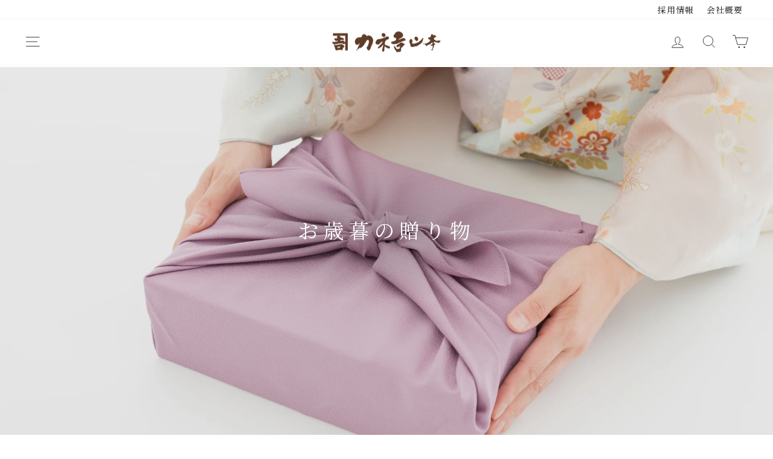

--- FILE ---
content_type: text/css
request_url: https://oumigyuu.co.jp/cdn/shop/t/116/assets/add-style.css?v=157755459040011343251769056486
body_size: 11632
content:
/** Shopify CDN: Minification failed

Line 614:30 Unexpected "="

**/
/* スマホで横スクロールを防止 */
@media only screen and (max-width: 768px) {
  html,
  body {
    overflow-x: clip;
  }
}
.h1,
.h2,
.h3,
h1,
h2,
h3,
.mobile-nav--heading-style .mobile-nav__link--top-level,
.faux-select,
body,
button,
input,
select,
textarea,
.variant-input-wrap label {
  font-family: 'Noto Serif JP', serif;
}

.small_font {
  font-size: 0.85em;
}

[data-type_header_capitalize='true'] .type-advanced .rte--strong,
[data-type_header_capitalize='true'] .type-product .rte--strong,
[data-type_header_capitalize='true'] .type-sale_collection .rte--strong,
[data-type_header_capitalize='true'] .h1,
[data-type_header_capitalize='true'] .h2,
[data-type_header_capitalize='true'] .h3,
[data-type_header_capitalize='true'] h1,
[data-type_header_capitalize='true'] h2,
[data-type_header_capitalize='true'] h3,
.label,
label:not(.variant__button-label):not(.text-label),
.h4,
h4,
.h5,
.h6,
h5,
.subheading,
.ajaxcart__subtotal,
.collapsible-trigger-btn,
.btn,
.rte .btn,
.shopify-payment-button .shopify-payment-button__button--unbranded,
.spr-container .spr-button,
.spr-container .spr-summary-actions a,
[data-type_header_capitalize='true'] .spr-header-title,
[data-type_header_capitalize='true'] .site-header--heading-style .site-nav__link,
[data-type_header_capitalize='true'] .mobile-nav--heading-style .mobile-nav__link--top-level,
.hero__top-subtitle,
[data-type_header_capitalize='true'] .grid-product__title--heading,
[data-type_product_capitalize='true'] .grid-product__title,
.grid-product__vendor,
[data-type_product_capitalize='true'] .collection-item__title span,
[data-type_header_capitalize='true'] .collection-item__title--heading,
.type-advanced .rte--em,
.type-product .rte--em,
.type-sale_collection .rte--em,
.announcement-text,
.product-single__vendor,
.giftcard__tag,
.giftcard__code__text,
.tooltip__label small,
.template-giftcard .action-link {
  text-transform: inherit !important;
}

.shopify-policy__container {
  max-width: 1000px !important;
}

.shopify-policy__container .privacy {
  counter-reset: number 0;
}

.shopify-policy__container .privacy ol {
  list-style: none;
}

.shopify-policy__container .number-increment {
  margin-left: -15px;
  padding-left: 15px;
  position: relative;
}

.shopify-policy__container .number-increment::before {
  counter-increment: number 1; /* number カウンタの増加数をセット */
  content: counter(number) '.'; /* 表示形式を指定 */
  position: absolute;
  left: 0;
}

.shopify-policy__container .indent-adjustment {
  margin-left: 15px;
  padding-left: 1em;
  text-indent: -1em;
}

.shopify-policy__container .counter-reset {
  counter-reset: number 0;
}

.shopify-policy__container .counter-restart {
  counter-reset: number 1;
}

.shopify-policy__container .counter-restart2 {
  counter-reset: number 2;
}
::-webkit-scrollbar {
  display: none;
}
body .grid-product__tag.grid-product__tag--sale {
  background: #c20000 !important;
  color: #fff;
}
body .same_day_delivery-label  {
    padding: 1px 5px 1px 5px;
    display: inline-block;
  }
@media only screen and (min-width: 768px) {
  body .same_day_delivery-label {
    font-size: calc(var(--typeBaseSize) * 0.85);
    padding: 7px 7px 7px 9px;
    display: inline-block;
  }
}
/* 
このCSSセレクタは以下の意味を持ちます:

1. body - ページのbody要素内で
2. .grid-product__content - 商品コンテンツを表示する要素で
3. :has(~ .grid-product__tag--sale) - その後に「SALE」タグ(.grid-product__tag--sale)が存在する場合
4. .same_day_delivery-label.grid-product__tag - 即日配送のラベル要素に対して

つまり、SALEタグと即日配送タグが両方表示される商品の場合に、
即日配送タグの位置を調整するためのスタイルです。
*/
@media only screen and (min-width: 768px) {
  body .grid-product__content .grid-product__tag + .same_day_delivery-label {
    top: 26px;
  }
}
@media only screen and (max-width: 768px) {
  body .grid-product__content .grid-product__tag + .same_day_delivery-label {
    top: 22px;
  }
}

body:not(.template-index) .page-content {
  padding-top: 100px;
  padding-bottom: 100px;
}
body:not(.template-index) .site-footer {
  margin-top: 100px;
}
.section-header {
  margin-bottom: 80px;
}
.btn,
.rte .btn,
.shopify-payment-button .shopify-payment-button__button--unbranded,
.spr-container .spr-button,
.spr-container .spr-summary-actions a {
  font-size: 15px;
  padding: 16px 20px;
}
@media only screen and (max-width: 768px) {
  .shopify-policy__container .privacy ol {
    margin: 0 0 15px 0;
  }
  .shopify-policy__container .indent-adjustment {
    margin-left: 0;
  }
  body:not(.template-index) .page-content {
    padding-top: 60px;
    padding-bottom: 60px;
  }
  #haisosm select {
    font-size: 14px !important;
  }
  body .btn {
    font-size: 15px;
  }
  .btn,
  .rte .btn,
  .shopify-payment-button .shopify-payment-button__button--unbranded,
  .spr-container .spr-button,
  .spr-container .spr-summary-actions a {
    padding: 15px 17px;
  }
}

/* header */
#StickyHeaderWrap {
  max-height: 80px;
}
.mobile-nav__sublist .mobile-nav__faux-link,
.mobile-nav__sublist .mobile-nav__link {
  padding-top: 10px;
  padding-bottom: 10px;
}
.mobile-nav__has-sublist span.mobile-nav__faux-link,
.mobile-nav--heading-style a.mobile-nav__link--top-level {
  padding-top: 18px;
  padding-bottom: 20px;
}

@media only screen and (min-width: 769px) {
  .site-header {
    padding: 10px 0;
  }
}

/* TOP */
.template-index .page-width {
  max-width: 100%;
}
.template-index .index-section {
  margin: 0;
}
.index-section--hero > div {
  padding-bottom: 180px;
}
.template-index .index-section > div {
  padding-bottom: 140px;
}

/* Hero (optional slideshow) */
h2.section-header__title {
  letter-spacing: 8px;
}
.section-header__title + .text {
  margin: 30px 0 0;
}
.section-header__title + .text p {
  margin: 0 0 10px;
}

[data-bars='true'].hero .flickity-page-dots {
  height: 4px;
  line-height: 4px;
}
[data-bars='true'] .flickity-page-dots .dot {
  max-width: 80px;
  height: 4px;
}

.slideshow__slide .page-width {
  padding: 0 5vw;
}
.slideshow__slide .animation-contents {
  letter-spacing: 1px;
  line-height: 1.5;
}
.slideshow__slide .hero__subtitle {
  font-size: 1.24em;
  margin-top: 10px;
  font-weight: 600;
  letter-spacing: 1.5px;
}
@media only screen and (max-width: 768px) {
  .slideshow__slide .animation-contents {
    line-height: 1.4;
  }
  .slideshow__slide .hero__title .animation-contents {
    font-size: 26px;
  }
  .slideshow__slide .hero__subtitle {
    font-size: 1.2em;
  }
}

/* Featured collection */
.template-index .section--divider {
  padding-top: 140px;
  border: none;
}
.campaign-tag p {
  color: #c20000;
  font-size: 14px;
  border: 1px solid;
  display: inline-block;
  padding: 0 5px 1px 7px;
  border-radius: 2px;
  margin: 0 10px 10px 0;
}
.grid-product__price {
  margin-top: 8px;
}
.template-index .logo-bar {
  margin-bottom: 0;
}
@media only screen and (min-width: 769px) {
  .template-index .logo-bar__item {
    flex: 0 1 calc(100% / 6 - 30px);
    margin: 0;
  }
  #contact-entrance .text-with-icons__block-text a,
  .page-width.columns-quality .grid.grid--uniform .grid__item a.btn.btn--secondary,
  .template-article .main-content .section-header__shadow .article__date > a,
  .list-info a,
  #list-obsession .inner a,
  #BlogTagFilter a,
  .template-blog .grid--uniform .item > a,
  #list-eat .inner a {
    -webkit-transition: all 0.3s 0s ease;
    transition: all 0.3s 0s ease;
  }
  #contact-entrance .text-with-icons__block-text a:hover,
  .page-width.columns-quality .grid.grid--uniform .grid__item a.btn.btn--secondary:hover,
  #BlogTagFilter a:hover,
  .template-blog .grid--uniform .item > a:hover,
  .template-article .main-content .section-header__shadow .article__date > a:hover,
  .list-info a:hover,
  #list-obsession .inner a:hover,
  #list-eat .inner a:hover {
    opacity: 0.6;
  }
}

/* 食べ方に合わせて */
#list-obsession .inner,
#list-eat .inner {
  max-width: 900px;
  margin: 0 auto 140px;
  display: grid;
  grid-template-columns: repeat(2, 1fr);
  gap: 20px;
}
#list-obsession .inner a,
#list-eat .inner a {
  display: inline-block;
  text-align: center;
  padding: 24px;
  border-top: 0.5px solid;
  border-right: 0.5px solid;
  font-size: 18px;
}
#list-obsession .inner a:last-of-type,
#list-eat .inner a:last-of-type {
  border: none;
  border-bottom: 0.5px solid;
  margin: 30px auto 0;
  font-size: 16px;
  grid-column-end: span 2;
  display: grid;
  padding: 0 2px;
}

/* 私たちのこだわり */
#list-obsession {
  margin-top: 140px;
}
#list-obsession .inner a {
  border: 0.5px solid;
  position: relative;
}
#list-obsession .inner a:before,
#list-obsession .inner a:after {
  content: '';
  display: block;
  height: 50%;
  position: absolute;
  width: 1%;
  background: #fff;
}
#list-obsession .inner a:before {
  left: -1px;
  top: 0;
}
#list-obsession .inner a:after {
  right: -1px;
  bottom: 0;
}

/* お知らせ */
.template-blog .section-header {
  margin-bottom: 40px;
}
.template-blog .grid--uniform,
.list-info .grid--uniform {
  max-width: 900px;
  margin: 0 auto;
}
.template-blog .grid--uniform {
  border-top: 1px solid #ccc;
}
.template-blog .grid--uniform .item,
.list-info .item {
  display: flex;
  flex-wrap: wrap;
  justify-content: flex-start;
  align-items: flex-start;
  padding: 30px 0;
  border-bottom: 1px solid #ccc;
}
.template-blog .grid--uniform .item .article__grid-meta,
.list-info .item .article__grid-meta {
  width: 130px;
  margin: 0;
}
.list-info .item .article__grid-meta .ymd {
  margin: 0;
}
.template-blog .grid--uniform .item .block-tabs a,
.template-article .main-content .section-header__shadow .article__date > a,
.list-info .item .block-tabs a {
  border: 1px solid #555;
  font-size: 11px;
  line-height: 1;
  padding: 3px 4px 4px 5px;
  border-radius: 2px;
  display: inline-block;
  margin: 5px 1px 0 0;
}
.template-blog .grid--uniform .item .article__grid-meta + a,
.list-info .item .article__grid-meta + a {
  width: calc(100% - 130px);
}
.template-blog .grid--uniform .item .article__grid-meta .ymd,
.list-info .item .article__grid-meta .article__date {
  margin: 0;
  font-size: 16px;
  letter-spacing: 1.5px;
}
p.btn-more {
  text-align: center;
  margin: 60px 0 0;
}
div[data-context='featured-collection'] p.btn-more {
  margin: 30px 0 0;
}
p.btn-more a {
  border-bottom: 0.5px solid;
  padding: 0 2px;
}
.template-index #blog-nlbc .section-header {
  margin-bottom: 50px;
}
#blog-nlbc .section-header__title + .text {
  margin: 35px 0 0;
}
#blog-nlbc .article__grid-meta {
  max-width: 900px;
  margin: 0 auto;
  text-align: center;
  background: #fff;
  padding: 40px;
  font-size: 14px;
  line-height: 1.8;
}
#blog-nlbc .article__grid-meta .article-title {
  font-size: 18px;
}

/* お知らせ一覧 */
.template-blog .medium-up--one-third {
  width: 100%;
}
.template-blog .pagination .next,
.template-blog .pagination .prev {
  background: transparent;
}
.template-blog .pagination .next svg path,
.template-blog .pagination .prev svg path {
  fill: var(--colorTextBody);
}
#BlogTagFilter {
  margin-top: 60px;
}
#BlogTagFilter a {
  margin: 0 8px 8px;
  display: inline-block;
}
@media only screen and (max-width: 768px) {
  .template-blog .section-header {
    margin-bottom: 30px;
  }
  .template-blog .pagination {
    padding: 30px 0;
  }
  #BlogTagFilter {
    margin: 60px -8px 0;
  }
}
/* お知らせ詳細 */
.template-article .collection-hero--blog {
  width: 100%;
  height: auto;
}
.template-article .collection-hero {
  display: flex;
  align-items: center;
  object-fit: cover;
}

/* footer */
body .footer__item--footer-1 {
  width: 100%;
  float: none;
  text-align: center;
  margin-bottom: 8px;
}
body .footer__item--footer-1 ul li {
  display: inline-block;
  margin-right: 15px;
  margin-left: 15px;
}
.footer-logo {
  margin: 0;
  padding-left: 22px;
}
.footer-logo .logo {
  margin: 100px 0;
  text-align: center;
}
.footer-logo .logo a {
  display: inline-block;
  width: 50px;
  vertical-align: top;
  margin: 0 5%;
}
.footer-logo .logo a + a {
  width: 130px;
}
div.app {
  text-align: center;
  margin: 70px 0 40px;
}
div.app .inner {
  position: relative;
  display: inline-block;
}
div.app .inner .tit {
  position: absolute;
  left: 148px;
  top: 0;
  font-weight: 600;
  font-size: 1rem;
  display: flex;
  align-items: center;
}
div.app .inner .tit img {
  width: 60px;
  margin-right: 10px;
}
div.app ul {
  display: flex;
  justify-content: center;
  align-items: flex-end;
  margin: 0;
  list-style: none;
}
div.app ul li {
  margin: 0 9px;
}
div.app ul li.qr {
  width: 120px;
}
div.app ul li.badge {
  height: 46px;
}
div.app ul li.badge img {
  height: 100%;
  width: auto;
}
.footer__title {
  margin-bottom: 6px;
  font-weight: 600;
  font-size: 0.9em;
  letter-spacing: 2px;
}
@media only screen and (min-width: 769px) {
  .site-footer {
    padding-top: 100px;
    padding-bottom: 20px;
  }
}
@media only screen and (max-width: 960px) {
  .site-footer {
    padding-top: 50px;
    padding-bottom: 10px;
  }
  div.app .inner .tit {
    left: 37%;
    top: 0;
    font-size: 0.9rem;
  }
  div.app ul li.badge img {
    height: 36px;
  }
  div.app .inner .tit img {
    width: 50px;
  }
}
@media only screen and (max-width: 768px) {
  .section-header__title + .text {
    margin: 20px 0 0;
    margin-bottom: -25px;
    font-size: 14px;
  }
  .template-index data-context='featured-collection' .section-header {
    margin-bottom: 25px;
  }
  .index-section--hero > div {
    padding-bottom: 50px;
  }
  .section-header {
    margin-bottom: 40px;
  }
  .collection-hero__content .section-header {
    margin-bottom: 0;
  }
  body:not(.template-index) .section-header--hero .section-header__title,
  body:not(.template-index) .section-header__title,
  body:not(.template-index) h1.section-header__title,
  h2.section-header__title {
    font-size: 20px;
  }
  .grid-overflow-wrapper .grid__item {
    width: 40vw;
    flex: 0 0 40vw;
  }
  .grid {
    margin-left: -15px;
  }
  .grid-overflow-wrapper .grid__item:first-child {
    margin-left: 22px;
  }
  .grid__item {
    padding-left: 8px;
  }

  .campaign-tag p {
    font-size: 12px;
    padding: 2px 3px 3px 5px;
    margin: 0 0 8px;
    line-height: 1.3;
  }

  .template-index .index-section > div {
    padding-bottom: 50px;
  }
  .template-index .grid-overflow-wrapper .grid__item:last-child:after {
    display: none;
  }
  .template-index .section--divider {
    padding-top: 50px;
  }
  .logo-bar__item {
    flex: 0 1 25.1vw;
    /* ロゴ[近江肉師]を追加 */
    /* margin: 0 6px 20px; */
    margin: 0;
  }
  .logo-bar__item:nth-child(-n + 3) {
    flex: 0 1 38vw;
    /* ロゴ[近江肉師]を追加 */
    /* margin: 0 10px 20px; */
    margin: 0;
    padding: 0;
  }
  #list-obsession .inner,
  #list-eat .inner {
    margin: 0 auto 70px;
    gap: 12px;
  }
  #list-obsession .inner a,
  #list-eat .inner a {
    padding: 15px 12px 14px;
    font-size: 15px;
  }
  #list-obsession .inner a {
    padding: 15px 12px;
  }
  .template-index .list-info .section-header {
    margin-bottom: 20px;
  }
  .template-index .list-info .index-section > div {
    padding-bottom: 85px;
  }
  .template-blog .grid--uniform .item,
  .list-info .item {
    padding: 20px 0;
  }
  .template-blog .grid--uniform .item .article__grid-meta,
  .list-info .item .article__grid-meta {
    width: 100px;
  }
  .template-blog .grid--uniform .item .article__grid-meta + a,
  .list-info .item .article__grid-meta + a {
    width: calc(100% - 100px);
    font-size: 15px;
  }
  p.btn-more {
    margin: 36px 0 0;
  }
  #list-obsession .inner a:last-of-type,
  #list-eat .inner a:last-of-type {
    font-size: 15.5px;
  }
  .template-blog .grid--uniform .item .article__grid-meta .ymd,
  .list-info .item .article__grid-meta .article__date {
    font-size: 13px;
  }
  .template-index #blog-nlbc .section-header {
    margin-bottom: 40px;
  }
  #blog-nlbc .article__grid-meta {
    padding: 5%;
    font-size: 13px;
    line-height: 1.6;
  }
  #blog-nlbc .article__grid-meta .article-title {
    font-size: 15px;
  }
  #blog-nlbc p.btn-more {
    margin: 40px 0 0;
  }
  #blog-nlbc .section-header__title + .text {
    text-align: left;
    font-size: 14px;
  }

  #list-obsession {
    margin-top: 50px;
  }
  .site-footer .page-width > .grid {
    margin-left: 0;
    border-top: 1px solid #ccc;
  }
  .site-footer .page-width .grid > .grid__item {
    border-bottom: 1px solid #ccc;
    padding: 0;
  }
  .site-footer .page-width .grid > .grid__item[data-type='html'] {
    border-bottom: none;
  }
  .site-footer .page-width .grid > .grid__item.footer__item--footer-1 {
    border-bottom: none;
    padding: 0;
  }
  .site-footer .page-width .grid > .grid__item .collapsible-trigger-btn {
    padding: 18px 18px 18px 0;
    margin: 0 !important;
  }
  .site-footer .page-width .grid .grid__item {
    padding-left: 0;
  }
  .site-footer .grid__item:after,
  body .footer__item--footer-1 + .grid__item {
    display: none;
  }
  body .footer__item--footer-1 ul li {
    margin-right: 0;
    margin-left: 0;
    width: 50%;
    margin-bottom: 10px;
    font-size: 13px;
    vertical-align: top;
    letter-spacing: 0;
  }
  .footer-logo {
    padding-left: 10%;
  }
  .footer-logo .logo {
    margin: 40px 0 60px;
  }
  .footer-logo .logo a {
    width: 36px;
    margin: 0 10%;
  }
  .footer-logo .logo a + a {
    width: 104px;
  }
  div.app {
    margin: 40px 0 38px;
  }
  div.app ul li.qr {
    display: none;
  }
  div.app .inner .tit {
    font-size: inherit;
    position: static;
    justify-content: center;
  }
  div.app .inner .tit img {
    width: 60px;
  }
  div.app ul li.badge img {
    height: 100%;
  }
}

/* account */
body.template-customers-account .grid__item.medium-up--one-third h3 {
  margin-bottom: 16px;
}
body.template-customers-account .point-my {
  font-weight: 600;
  display: inline-block;
  border-bottom: 1px solid #ddd;
  padding: 0 0 22px;
  transform: translateY(-8px);
  margin: 0 0 10px;
  min-width: 60%;
}
body.template-customers-account .rank-my {
  font-weight: 600;
  display: inline-block;
  transform: translateY(-8px);
  margin: 0 0 10px;
  min-width: 60%;
}

@media only screen and (max-width: 768px) {
  body.template-customers-account .grid__item {
    padding-left: 17px;
  }
}

/* cart */
body .cart__item:first-child {
  padding-top: 20px;
  border-top: 1px solid var(--colorBorder);
}
body .cart__item:last-child {
  border-bottom: 1px solid var(--colorBorder);
}
body .vipapp-form {
  justify-content: flex-start;
  background: #fff;
  padding: 10px;
}
body .vipapp-block {
  margin-bottom: 4px;
  border-bottom: 1px solid #ccc;
  padding: 0 0 24px;
}
.vipapp-form__point-amount.field {
  width: calc(100% - 100px);
}
button.button.vipapp-form__submit-button {
  background-color: #e6e6e6;
  padding: 8px;
}
button.button.vipapp-form__submit-button:hover {
  opacity: 0.8;
  cursor: pointer;
}
.cartnote label {
  font-size: var(--typeBaseSize) !important;
  margin: 0;
}
.rte.more-shoping {
  margin-bottom: 20px;
}
.cart__item-title + .cart__item-sub {
  margin-top: 20px;
}
.cart__checkout-wrapper .dd-gift .buttons {
  justify-content: flex-start;
}
.button.svelte-1xmol09 {
  min-height: 37px;
  min-width: 185px;
}
.cart__remove a {
  font-size: 12px;
}
.cart__item-row.cart__checkout-wrapper {
  margin-top: 4px;
}
.cart__checkout-wrapper + .cart__item-row {
  margin: 0;
}
.cart__item-sub .js-qty__wrapper {
  z-index: 0;
}
.cart__checkout-wrapper .dd-gift .svelte-modal {
  padding-top: 80px;
  padding-bottom: 80px;
}
.cart__page-col:last-child {
  z-index: 1;
}
body .component-wrapper.svelte-s6h8jg {
  padding: 0 0 40px;
}
body .gift-setting__textarea.svelte-98nrpu.svelte-98nrpu {
  margin-bottom: 30px;
}
#datepicker-container {
  width: 100%;
}
body #haisosm label {
  margin-bottom: 5px;
}
body #haisosm .haiso_time {
  padding-top: 12px;
}
body #haisosm input,
body #haisosm select {
  min-width: 100%;
  padding: 8px 10px;
}
.delivery-container {
  margin-bottom: 0 !important;
}
.cart_text h4 {
  font-size: var(--typeBaseSize);
}
.delivery-container .delivery-title:first-of-type {
  margin: 0;
}
.cart-notes {
  background: #ffffff;
}
body .cart__page-col:last-child {
  padding: 150px 30px 30px;
}
@media only screen and (min-width: 769px) {
  .cart__page-col:first-child {
    flex: 1 1 65%;
    padding-right: 80px;
  }
  .cart__page-col:last-child {
    flex: 0 1 30%;
  }
}
.pay-info-heading {
  margin-bottom: 4px;
  font-weight: bold;
}
.box-inner {
  font-size: var(--typeBaseSize) !important;
}
@media only screen and (max-width: 768px) {
  body .cart__image {
    flex: 0 0 110px;
    margin-right: 15px;
  }
  body .cart__item-name {
    font-size: 15px;
  }
  body .js-qty__num,
  body .cart__item-price-col {
    font-size: 14px !important;
  }
  body .cart__image img {
    width: 100%;
    height: auto;
    position: static;
  }
  #CartPageForm .cart__page-col.block-form {
    background: #f8f8f8;
    padding: 136px 17px 17px;
    margin-top: 24px;
  }
  .cart__item-row.cart__checkout-wrapper {
    margin-top: 3px;
  }
  body.template-customers-account .table--responsive tbody {
    background: #fff;
  }
  body.template-customers-account .grid__item.account-details {
    padding-top: 16px;
    border-bottom: 1px solid #ddd;
    padding-left: 0;
    margin-left: 17px;
  }
  body.template-customers-account .point-my {
    width: 100%;
  }
}

/* 下層 */
body:not(.template-index) .h2,
body:not(.template-index) h2 {
  font-size: calc(var(--typeHeaderSize) * 0.73);
}
body:not(.template-index) .h3,
body:not(.template-index) h3 {
  font-size: calc(var(--typeHeaderSize) * 0.5);
  margin-bottom: 12px;
}
body:not(.template-index) .section-header--hero .section-header__title,
body:not(.template-index) .h1,
body:not(.template-index) h1 {
  letter-spacing: 5px;
}
@media only screen and (min-width: 769px) {
  body:not(.template-index) .section-header--hero .section-header__title,
  body:not(.template-index) .h1,
  body:not(.template-index) h1 {
    font-size: calc(var(--typeHeaderSize) * 0.85);
    letter-spacing: 8px;
  }
}
@media only screen and (max-width: 768px) {
  body {
    font-size: 14px;
  }
}

/* ご利用ガイド */
#faq .section-header,
#store-information .section-header,
#company-profile .section-header,
#user-guide .section-header {
  margin-bottom: 0;
}
#user-guide .index-section {
  margin: 0 0 120px;
}
#store-information .menu-store,
#user-guide .menu-guide {
  text-align: center;
}
#store-information .menu-store a,
#user-guide .menu-guide a {
  margin: 0 14px 14px;
}

#user-guide #guide h2 {
  padding-top: 90px;
}
.history h2,
#faq h2,
body:not(.template-index) #guide .h2,
body:not(.template-index) #guide h2 {
  font-size: calc(var(--typeHeaderSize) * 0.65);
  letter-spacing: 2px;
  text-align: center;
  margin-bottom: 50px;
}
#guide {
  max-width: 900px;
  margin: 0 auto;
}
#guide .text .bold {
  font-weight: bold;
  font-size: 1.05em;
}
#guide .text .indent {
  display: inherit;
  font-size: 0.9em;
  text-indent: -1em;
  padding: 3px 0 0 1em;
  line-height: 1.4;
}
#guide dl {
  margin: 0;
}
#guide dl dd {
  margin: 0;
}
#guide .text {
  margin: 0 0 60px;
}
#guide .text p {
  margin-bottom: 12px;
}
#guide .list {
  margin-left: 18px;
  line-height: 1.4;
}
#guide dl dd ul.list li {
  margin-bottom: 12px;
}
@media only screen and (max-width: 768px) {
  #user-guide .index-section {
    margin: 0 0 100px;
  }
  #user-guide .menu-guide a {
    margin: 0 10px 18px;
  }
  #user-guide .custom__item {
    margin-bottom: 0;
  }
  #user-guide #guide h2 {
    padding-top: 70px;
    margin-bottom: 24px;
    font-size: 19px;
    margin-top: 0;
  }
  body:not(.template-index) .item h3,
  body:not(.template-index) #guide .h3,
  body:not(.template-index) #guide h3 {
    font-size: 17px;
    margin-bottom: 10px;
  }
  #guide .text {
    margin: 0 0 36px;
  }
  #guide .text + h3 {
    margin-top: 36px;
  }
  #guide .text:last-of-type {
    margin: 0;
  }
}

/* よくある質問 */
body#faq #MainContent .shopify-section.index-section .page-width > div {
  border-top: 1px solid #ddd;
}
body#faq #MainContent .shopify-section.index-section .page-width > div:last-of-type {
  border-bottom: 1px solid #ddd;
}
body#faq #MainContent .index-section {
  margin: 0 0 120px;
}
body#faq .collapsible-trigger--inline {
  padding: 24px 40px 24px 0;
  width: 100%;
  font-size: 16px;
}
body#faq .collapsible-trigger--inline .collapsible-trigger__icon {
  right: 0;
  left: auto;
}
body#faq .collapsible-trigger__icon--circle {
  border: none;
}
body#faq .rte p {
  margin-bottom: 12px;
}
body#faq .rte p:last-child {
  margin-bottom: 0;
}
body#faq .collapsible-content .rte table td,
body#faq .collapsible-content .rte table th {
  padding: 16px 20px;
}
body#faq .collapsible-content .rte table th {
  width: 240px;
}
body#faq .collapsible-content .rte ul {
  margin: 0;
  list-style: none;
}
body#faq .collapsible-content .rte ul li {
  padding: 12px 0 0 1em;
  text-indent: -1em;
}
body#faq .collapsible-content .rte .indent {
  display: inherit;
  font-size: 0.9em;
  line-height: 1.3;
  padding: 3px 0 0 1em;
  text-indent: -1em;
}
@media only screen and (max-width: 768px) {
  body#faq #MainContent .index-section {
    margin: 0 0 80px;
  }
  #faq h2 {
    font-size: 19px;
    margin-bottom: 30px;
  }
  body#faq .collapsible-trigger--inline {
    padding: 20px 40px 20px 0;
    font-size: 15px;
  }
  body#faq .collapsible-content .rte table td,
  body#faq .collapsible-content .rte table th {
    padding: 8px 16px 16px;
    display: block;
    width: 100%;
  }
  body#faq .collapsible-content .rte table th {
    width: 100%;
    padding-bottom: 0;
    padding-top: 16px;
  }
}

/* 会社概要 */
#company-profile .custom-content {
  margin: 0 auto;
  max-width: 800px;
}
#company-profile .index-section--hero > div {
  padding-bottom: 45px;
}
#company-profile .index-section--hero + .shopify-section .custom-content .custom__item {
  margin: 0 0 80px;
  padding: 0;
}
#company-profile .custom-content .custom__item {
  margin: 0 0 80px;
  padding: 0;
}
#company-profile table {
  border-spacing: 0;
  border-top: 1px solid #b7976a;
}
#company-profile table tr td,
#company-profile table tr th {
  padding: 30px;
  border-bottom: 1px solid #b7975a;
  vertical-align: top;
}
#company-profile table tr th {
  width: 225px;
}
#company-profile .history ul {
  margin: 0;
  list-style: none;
}
#company-profile .history ul li {
  position: relative;
  margin: 0 0 36px;
  padding-left: 180px;
}
#company-profile .history ul li:last-child {
  margin: 0;
}
#company-profile .history ul li span {
  position: absolute;
  left: 0;
  top: 0;
  font-weight: bold;
  font-size: 0.95em;
}

#company-profile .logo-bar__image {
  width: auto;
  height: 120px;
}
@media only screen and (min-width: 1110px) {
  #company-profile .logo-bar__item:nth-child(3) {
    margin: 0 -12px 30px -4px;
  }
}
@media only screen and (min-width: 789px) {
  #company-profile .logo-bar__item {
    flex: inherit;
    margin: 0 30px 30px;
  }
}
@media only screen and (max-width: 768px) {
  #company-profile table tr th {
    width: 100px;
  }
  #company-profile table tr td,
  #company-profile table tr th {
    padding: 20px 0;
  }
  #company-profile .custom-content .custom__item {
    margin: 0 0 70px;
  }
  #company-profile .index-section--hero > div {
    padding-bottom: 20px;
  }
  #company-profile .history h2 {
    font-size: 20px;
  }
  #company-profile .history ul li span {
    position: static;
    font-size: 1em;
    display: inherit;
    padding-bottom: 4px;
  }
  #company-profile .history ul li {
    padding-left: 0;
  }
  #company-profile .index-section--hero + .shopify-section .custom-content .custom__item {
    margin: 0;
  }
  #company-profile .logo-bar__image {
    width: auto;
    height: 86px;
  }
}

/* ブログ詳細 */
body:not(.template-index).template-article .site-footer {
  margin-top: 140px;
}
body.template-article .collection-hero__content + .page-content {
  padding-top: 60px;
}
body:not(.template-index).template-article .page-content {
  padding-bottom: 0;
}
.template-article .hr--large {
  margin: 70px auto 60px;
}
@media only screen and (min-width: 769px) {
  .template-article .hr--large {
    margin: 140px auto;
  }
}
.template-article .section-header__shadow:before,
.template-article .collection-hero__content:before {
  display: none;
}
.template-article .main-content .collection-hero__content {
  position: static;
  padding: 0;
}
.template-article .main-content .section-header__shadow {
  text-align: left;
  color: var(--colorTextBody);
}
.template-article .btn.return-link {
  color: var(--colorTextBody);
  background: transparent;
  border-bottom: 0.5px solid;
  padding: 0 0 1px 4px;
  font-weight: 400;
}
.template-article .article__date {
  font-size: 16px;
  margin: 24px 0 0;
}
.template-article .article__date a {
  color: var(--colorTextBody);
}
.template-article .main-content .section-header__shadow .article__date > a {
  font-size: 13px;
  margin: 0 0 8px 8px;
  vertical-align: 1px;
}
@media only screen and (max-width: 768px) {
  .template-article .article__date {
    font-size: 14px;
  }
  body.template-article .collection-hero__content + .page-content {
    padding-top: 20px;
  }
  .template-article .main-content .section-header__shadow .article__date > a {
    font-size: 12px;
  }
  .template-article .btn.return-link {
    display: inline-block;
    width: auto;
    font-size: 14px;
    letter-spacing: 2px;
    padding: 0 0 0 3px;
    margin-top: 40px;
  }
  .grid-product__price {
    font-size: 0.75rem;
  }
  body:not(.template-index).template-article .site-footer {
    margin-top: 60px;
  }
  .template-article [data-context='featured-collection'] .page-width + .page-width {
    padding-right: 10px;
  }
}

/* コレクション */
body.template-collection .collection-content {
  padding-top: 100px;
}
body.template-collection .rte.collection__description {
  margin-bottom: 100px;
}
body.template-collection .rte.collection__description img {
  width: 100%;
}
body.template-collection .rte.collection__description h2 {
  margin-bottom: 60px;
  letter-spacing: 2px;
}
body.template-collection .rte.collection__description .ph-text {
  padding: 50px;
  margin: 50px 0 0;
  display: flex;
  flex-wrap: wrap;
  align-items: center;
  background: #f4f1ed;
}
body.template-collection .rte.collection__description .ph-text dt {
  width: 40%;
}
body.template-collection .rte.collection__description .ph-text dd {
  margin: 0;
  width: 60%;
  padding: 0 0 0 45px;
}
.ruffruff-pre-order-product > .ruffruff-pre-order-badge {
  display: inline-flex;
  width: auto;
  height: auto;
  position: absolute;
  top: 6px;
  right: 6px;
  padding: 2px 8px;
  background: #d55e68;
  color: white;
  border-radius: 40px;
  font-size: 12px;
  font-weight: 600;
}

@media only screen and (max-width: 768px) {
  body.template-collection .page-full,
  body.template-collection .page-width {
    padding: 0 15px;
  }
  body.template-collection .collection-content {
    padding-top: 60px;
  }
  body.template-collection .rte.collection__description {
    margin-bottom: 42px;
  }
  body.template-collection .rte.collection__description h2 {
    font-size: 20px;
    margin-bottom: 36px;
  }
  body.template-collection #CollectionAjaxContent .grid {
    margin-left: 0;
  }
  body.template-collection #CollectionAjaxContent .grid .boost-pfs-filter-products {
    margin-left: -8px;
  }
  .boost-pfs-filter-right-col.grid__item {
    padding-left: 0;
  }
  body.template-collection .rte.collection__description .ph-text {
    padding: 20px 15px;
    margin: 50px -15px 0;
    display: block;
  }
  body.template-collection .rte.collection__description .ph-text dd,
  body.template-collection .rte.collection__description .ph-text dt {
    width: 100%;
  }
  body.template-collection .rte.collection__description .ph-text dd {
    padding: 12px 0 0;
  }
}
@media (max-width: 767px) {
  body.template-collection .boost-pfs-filter-tree-mobile-button button {
    font-size: 14px;
  }
}

/* 店舗のご案内 */
.index-section.store-info .bnr-info {
  position: relative;
  line-height: 0;
  margin-top: 24px;
}
/* .index-section.store-info .bnr-info + .bnr-info {
    margin-top: 24px;
} */
.index-section.store-info .bnr-info div.tit * {
  margin: 0;
}
.index-section.store-info .bnr-info div.tit {
  position: absolute;
  top: 0;
  left: 0;
  bottom: 0;
  line-height: 1.5;
  display: flex;
  align-items: center;
  justify-content: center;
  width: 100%;
  color: #fff;
  z-index: 10;
}

@media only screen and (max-width: 768px) {
  .index-section.store-info .bnr-info + .bnr-info {
    margin-top: 16px;
  }
  .index-section.store-info .bnr-info:last-of-type {
    margin-bottom: 4px;
  }
}

.index-section.store-info {
  padding: 160px 0 40px;
}
body:not(.template-index)#store-information .site-footer {
  margin-top: 140px;
}
.menu-store > div {
  margin-bottom: 24px;
}
.menu-store .tit {
  font-size: calc(var(--typeHeaderSize) * 0.55);
  letter-spacing: 2px;
  font-weight: 600;
  margin-bottom: 18px;
}
.store-info .feature-row {
  position: relative;
  align-items: flex-start;
}
.store-info .feature-row table {
  border-spacing: 0px;
  border-top: 1px solid #ddd;
}
.store-info .feature-row table tr th,
.store-info .feature-row table tr td {
  border-bottom: 1px solid #ddd;
  padding: 20px 0;
}
.store-info .feature-row table tr th {
  width: 130px;
}
.store-info .feature-row .rte > div {
  margin-bottom: 0;
}
.store-info .feature-row .map,
.store-info .feature-row .item {
  margin-top: 36px;
}
body:not(.template-index) .store-info .feature-row .h1 {
  font-size: calc(var(--typeHeaderSize) * 0.75);
  letter-spacing: 6px;
  margin-bottom: 24px;
}
body:not(.template-index) .store-info .feature-row .subheading {
  font-size: calc(var(--typeHeaderSize) * 0.5);
}
.store-info .feature-row .item p {
  line-height: 1.8;
}
.store-info .feature-row table .sml {
  display: inherit;
  font-size: 0.8em;
}

.block-epark > div {
  margin: 24px 0;
  width: 100% !important;
}

@media only screen and (min-width: 769px) {
  .store-info .feature-row__text--left {
    padding-left: 44px;
  }
}
@media only screen and (max-width: 768px) {
  body:not(.template-index) .site-footer {
    margin-top: 100px;
  }
  body#company-profile .site-footer {
    margin-top: 50px;
  }
  .menu-store .tit {
    font-size: 16px;
    margin-bottom: 12px;
  }
  .feature-row--50 .feature-row__images {
    padding-right: 0;
    padding-left: 0;
  }
  .store-info .feature-row {
    padding: 48px 0 0;
  }
  #tifany.store-info .feature-row {
    padding: 64px 0 0;
  }
  body:not(.template-index) .store-info .feature-row .subheading,
  body:not(.template-index) .store-info .feature-row .h1 {
    position: absolute;
    top: 0px;
    left: 0;
    font-size: 20px;
    letter-spacing: 4px;
  }
  body:not(.template-index) .store-info .feature-row .subheading {
    font-size: 16px;
  }
  body:not(.template-index) #tifany.store-info .feature-row .h1 {
    top: 20px;
  }
  .store-info .feature-row__text {
    padding: 20px 0 0;
  }
  .store-info .feature-row table tr th {
    width: 84px;
    font-size: 13px;
  }
  .store-info .feature-row table tr th,
  .store-info .feature-row table tr td {
    padding: 12px 0;
  }
  .store-info .feature-row .map,
  .store-info .feature-row .item {
    margin-top: 30px;
  }
  .index-section.store-info {
    padding: 80px 0 0;
  }
  .map {
    position: relative;
    height: 0;
    overflow: hidden;
    padding-bottom: 56.25%;
  }
  .map iframe {
    position: absolute;
    top: 0;
    left: 0;
    height: 100%;
    width: 100%;
  }
}

/*  かねきち山本。とは  肉師について  */
#best-hinshitsu div.index-section,
#about-kanekichi div.index-section {
  margin: 0;
  padding: 120px 0px;
}
#about-nikushi div.index-section {
  margin: 0;
  padding: 120px 0px 0px 0px;
}
#best-hinshitsu section.shopify-section + .shopify-section + .shopify-section,
#best-hinshitsu .index-section--hero + section.shopify-section,
#about-nikushi .index-section--hero + section.shopify-section,
#about-kanekichi .shopify-section:nth-child(4),
#about-kanekichi .index-section--hero + section.shopify-section {
  background: #f3f1ec;
}
#about-kanekichi .index-section--hero + section.shopify-section h2 {
  margin: 0;
  letter-spacing: 4px;
}
#about-kanekichi .columns-origin.page-width {
  max-width: 636px;
}
#about-kanekichi .columns-origin .grid--flush-bottom {
  margin-bottom: 0;
}
#about-kanekichi .columns-origin .grid {
  margin: 0;
}
#about-kanekichi .columns-origin .grid .grid__item {
  float: none;
  padding-left: 0;
  width: auto;
  font-size: 16px;
  letter-spacing: 1.5px;
}
#about-kanekichi .columns-origin h3 {
  font-size: calc(var(--typeHeaderSize) * 0.62);
  margin-bottom: 14px;
  position: relative;
}
#about-kanekichi .columns-quality h3 {
  font-size: calc(var(--typeHeaderSize) * 0.6);
  margin-bottom: 14px;
  position: relative;
}
#about-kanekichi .columns-origin .grid.grid--uniform {
  margin: 0;
  text-align: center;
}
#about-kanekichi .columns-origin .grid.grid--uniform ul {
  margin: 0 40px 15px 40px;
  list-style: none;
}
#about-kanekichi .columns-origin .grid.grid--uniform ul li {
  margin-bottom: 0.8em;
}
#about-kanekichi .columns-origin .grid.grid--uniform ul li:last-child {
  margin-bottom: 0;
}
#about-kanekichi .columns-origin .grid.grid--uniform > div:nth-child(2) {
  display: inline-block;
  font-size: 19px;
  letter-spacing: 2px;
}
#about-kanekichi .columns-origin .grid.grid--uniform > div:nth-child(2) .rte-setting {
  font-size: 16px;
}
#about-kanekichi .columns-origin .grid.grid--uniform > div:nth-child(1) h3 span {
  padding: 0 13px 0 0;
}
#about-kanekichi .columns-origin .grid.grid--uniform .grid__item .rte-setting {
  margin-bottom: 60px;
}
#about-kanekichi .columns-origin .grid.grid--uniform .grid__item:last-child .rte-setting {
  margin-bottom: 0;
}
#about-kanekichi .columns-origin .grid.grid--uniform > div:nth-child(3) .rte-setting,
#about-kanekichi .columns-origin .grid.grid--uniform > div:nth-child(1) .rte-setting {
  line-height: 2;
}
#about-kanekichi .columns-quality h3,
#about-kanekichi .columns-origin .grid.grid--uniform > div:nth-child(2) h3,
#about-kanekichi .columns-origin .grid.grid--uniform > div:nth-child(1) .rte-setting {
  text-align: center;
}
#about-kanekichi .columns-origin .grid.grid--uniform > div:nth-child(3) h3 {
  text-align: right;
}
#about-kanekichi .columns-origin .grid.grid--uniform > div:nth-child(3) h3 span {
  padding: 0 0 0 13px;
}
#about-kanekichi .columns-quality .grid.grid--uniform .grid__item h3 span,
#about-kanekichi .columns-origin .grid.grid--uniform .grid__item h3 span {
  display: inline-block;
  background: #fff;
  padding: 0 11px 0 13px;
  position: relative;
  z-index: 1;
}
#about-kanekichi .columns-quality .grid.grid--uniform .grid__item h3 span {
  background: #f3f1ec;
}
#about-kanekichi .columns-quality .grid.grid--uniform .grid__item h3::after,
#about-kanekichi .columns-origin .grid.grid--uniform .grid__item h3::after {
  content: '';
  position: absolute;
  left: 0;
  top: 21px;
  background: var(--colorTextBody);
  width: 100%;
  height: 1px;
}
#about-kanekichi .shopify-section:nth-child(4) h2 {
  text-align: center;
}

.page-width.columns-quality .grid--flush-bottom {
  margin-bottom: 0;
}
.page-width.columns-quality .section-header {
  margin-bottom: 65px;
}
.page-width.columns-quality .section-header h2 {
  letter-spacing: 4px;
}
#about-kanekichi .page-width.columns-quality {
  max-width: 960px;
  margin: 0 auto;
  padding: 0;
  width: calc(100vw - 34px);
}

#about-nikushi .page-width.page-content .section-header {
  margin-bottom: 60px;
  letter-spacing: 4px;
}
#about-nikushi .page-width.page-content .rte h3 {
  text-align: center;
  letter-spacing: 1.5px;
  font-size: 21px;
  line-height: 2;
}
#about-nikushi .page-width.page-content .rte h3 + h3 {
  margin-top: 20px;
}

#about-nikushi .columns-nikushi.page-width {
  max-width: 960px;
  padding: 0;
}
#about-nikushi .columns-nikushi h2 {
  text-align: center;
  letter-spacing: 3px;
  margin-bottom: 60px;
}
#about-nikushi .columns-nikushi .grid__item {
  float: none;
  padding-left: 0;
  width: 100%;
}
#about-nikushi .columns-nikushi .grid__item.aos-animate .image-wrap img:not([role='presentation']) {
  animation: none;
}
#about-nikushi .columns-nikushi .grid__item + .grid__item {
  margin-top: 120px;
}
#about-nikushi .columns-nikushi .grid,
#about-nikushi .columns-nikushi .grid--flush-bottom {
  margin: 0;
}

@media only screen and (min-width: 769px) {
  .page-width.columns-quality .grid.grid--uniform .grid__item:first-child {
    width: 100%;
    display: flex;
    justify-content: space-between;
    align-items: center;
  }
  .page-width.columns-quality .grid.grid--uniform .grid__item > div:nth-child(1) {
    margin: 0 0 30px;
  }
  .page-width.columns-quality .grid.grid--uniform .grid__item:first-child > div:nth-child(1) {
    order: 2;
    width: 100%;
    padding-left: 24px;
  }
  .page-width.columns-quality .grid.grid--uniform .grid__item:first-child > div:nth-child(2) {
    width: 80%;
    order: 1;
  }
  #about-nikushi .columns-nikushi .grid__item .inner {
    margin: 0;
    display: flex;
    flex-wrap: wrap;
    justify-content: space-between;
    align-items: center;
  }
  #about-nikushi .columns-nikushi .grid__item .inner > div {
    max-width: 650px;
    width: 55%;
  }
  #about-nikushi .columns-nikushi .grid__item .inner div.rte-setting {
    width: 45%;
    padding-left: 24px;
    font-size: 18px;
    line-height: 1.8;
  }
  #about-nikushi .columns-nikushi .grid__item:nth-child(2) .inner > div {
    order: 2;
  }
  #about-nikushi .columns-nikushi .grid__item:nth-child(2) .inner div.rte-setting {
    order: 1;
  }
  #about-nikushi .columns-nikushi .grid__item:nth-child(2) .inner div.rte-setting {
    padding-right: 24px;
  }
}

.page-width.columns-quality .grid.grid--uniform .grid__item .rte-setting {
  text-align: left;
  line-height: 1.7;
}
.page-width.columns-quality .grid.grid--uniform {
  margin: 0;
  display: flex;
  flex-wrap: wrap;
  justify-content: space-between;
}
.page-width.columns-quality .grid.grid--uniform::after {
  display: none;
}
.page-width.columns-quality .grid.grid--uniform .grid__item {
  float: none;
  padding-left: 0;
  min-height: 1px;
  width: 48%;
}
.page-width.columns-quality .grid.grid--uniform .grid__item > div {
  text-align: center;
}
.page-width.columns-quality .grid.grid--uniform .grid__item a.btn.btn--secondary {
  border: none;
  border-bottom: 0.5px solid;
  padding: 0 2px;
  font-size: 0.95em;
}
#about-kanekichi div.index-section + div.index-section--hero > div {
  padding-bottom: 0;
}
body#about-kanekichi .site-footer {
  margin-top: 0;
}
@media only screen and (max-width: 768px) {
  body#best-hinshitsu .page-content,
  body#about-kanekichi .page-content {
    padding-top: 45px;
    padding-bottom: 45px;
  }
  #about-kanekichi .index-section--hero + section.shopify-section h2 {
    text-align: center;
    font-size: 22px;
    line-height: 2;
    padding-left: 0.8em;
  }
  #best-hinshitsu div.index-section,
  #about-kanekichi div.index-section {
    margin: 0;
    padding: 60px 0;
  }
  #about-kanekichi .columns-origin .grid.grid--uniform > div:nth-child(3) .rte-setting,
  #about-kanekichi .columns-origin .grid.grid--uniform > div:nth-child(1) .rte-setting {
    line-height: 1.7;
  }
  #about-kanekichi .columns-origin .grid.grid--uniform > div:nth-child(2) h3 {
    text-align: center;
  }
  #about-kanekichi .columns-origin .grid .grid__item {
    font-size: 14px;
    letter-spacing: 1.5px;
    line-height: 1.5;
  }
  #about-kanekichi .columns-origin h3 {
    font-size: 20px;
    margin-bottom: 8px;
  }
  #about-kanekichi .columns-origin .grid.grid--uniform > div:nth-child(1) h3 span {
    padding: 0 11px 0 0;
  }
  #about-kanekichi .columns-origin .grid.grid--uniform .grid__item .rte-setting {
    margin-bottom: 40px;
  }
  #about-kanekichi .columns-origin .grid.grid--uniform > div:nth-child(2) {
    font-size: 16px;
    letter-spacing: 1.5px;
    margin: 0;
  }
  #about-kanekichi .columns-origin .grid.grid--uniform > div:nth-child(3) {
    margin: 0;
  }
  #about-kanekichi .columns-origin .grid.grid--uniform ul li {
    margin-bottom: 0.8em;
    text-indent: -1.1em;
    padding-left: 1.1em;
  }
  #about-kanekichi .columns-quality .grid.grid--uniform .grid__item h3::after,
  #about-kanekichi .columns-origin .grid.grid--uniform .grid__item h3::after {
    top: 17px;
  }
  #about-kanekichi .shopify-section:nth-child(4) h2 {
    font-size: 22px;
    margin-left: -0.4em;
  }
  .page-width.columns-quality .grid.grid--uniform {
    display: block;
  }
  .page-width.columns-quality .grid.grid--uniform .grid__item {
    width: 100%;
    margin-bottom: 50px;
  }
  .page-width.columns-quality .grid.grid--uniform .grid__item:last-child {
    margin-bottom: 0;
  }
  .page-width.columns-quality .section-header {
    margin-bottom: 30px;
  }
  .page-width.columns-quality .grid.grid--uniform .grid__item > div:first-child {
    margin: 0 0 24px;
  }
  .page-width.columns-quality .image-wrap.text-spacing {
    margin-bottom: 0;
  }
  #about-kanekichi .columns-quality h3 {
    font-size: 20px;
    margin-bottom: 10px;
  }
  #about-kanekichi .columns-quality .grid.grid--uniform .grid__item h3 span {
    padding: 0 12px;
  }
  .list-info .section-header {
    margin-bottom: 20px;
  }

  #about-nikushi .page-width.page-content .section-header h1.section-header__title {
    font-size: 22px;
  }
  #about-nikushi .page-width.page-content .rte h3 {
    font-size: 16px;
    line-height: 1.8;
    text-align: left !important;
    letter-spacing: 1px;
  }
  #about-nikushi .page-width.page-content .section-header {
    margin-bottom: 36px;
  }
  #about-nikushi .page-width.page-content .rte h3 + h3 {
    margin-bottom: 0;
  }
  #about-nikushi .columns-nikushi h2 {
    margin-bottom: 30px;
    font-size: 20px;
  }
  #about-nikushi div.index-section {
    padding: 3% 0px 0px 0px;
  }
  #about-nikushi div.index-section .page-width.columns-nikushi {
    padding: 0 15px;
  }
  #about-nikushi .columns-nikushi .grid__item + .grid__item {
    margin-top: 40px;
  }
  [data-context='featured-collection'] .section-header {
    margin-bottom: 30px;
  }
  .template-index [data-context='featured-collection'] .section-header {
    margin-bottom: 43px;
  }
  #about-nikushi #list-obsession {
    margin-top: 60px;
  }
  #about-nikushi #list-obsession .section-header {
    margin-bottom: 30px;
  }
}

/* のしについて */
body#about-noshi .page-content {
  padding-bottom: 0;
}
body#about-noshi .rte-setting p strong {
  display: block;
}
body#about-noshi .page-content .section-header {
  margin-bottom: 0;
}
body#about-noshi .enlarge-text p {
  letter-spacing: 2px;
}
body#about-noshi .enlarge-text em {
  font-style: normal;
  font-size: 0.8em;
}
body#about-noshi div.index-section {
  margin: 100px 0;
}
body#about-noshi ul {
  list-style: none;
  margin: 0;
}
.noshi-nav ul {
  margin: 0 0 100px !important;
  list-style: none;
  text-align: center;
}
.noshi-nav ul li {
  margin: 0 20px;
  display: inline-block;
}
div.season h3 {
  text-align: center;
  letter-spacing: 2px;
  font-weight: 600;
  margin: 0 0 40px;
}
div.season .season-list tr th {
  text-align: center;
  background: #f8f8f8;
  letter-spacing: 2px;
}
div.season .season-list tr td span {
  display: block;
}
div.season .season-list tr td ul li,
div.season .season-list tr td ul {
  margin: 0;
}
body#about-noshi .grid,
body#about-noshi .grid--flush-bottom {
  margin: 0;
}
.page-width.columns-noshi {
  margin-bottom: 120px;
}
.page-width.columns-noshi .grid.grid--uniform {
  display: flex;
  flex-wrap: wrap;
  justify-content: space-between;
}
.page-width.columns-noshi .grid.grid--uniform:after {
  display: none;
}
.page-width.columns-noshi .grid.grid--uniform .grid__item {
  float: none;
  padding: 20px;
  width: 32%;
  border: 1px solid #eee;
  margin-bottom: 2%;
}
.page-width.columns-noshi .grid.grid--uniform .grid__item h3 {
  text-align: center;
  margin: 0;
}
.page-width.columns-noshi .grid.grid--uniform .grid__item .image-wrap img {
  animation: none;
}
.page-width.columns-noshi .grid.grid--uniform .grid__item .rte-setting p em {
  font-style: normal;
  display: inherit;
}
@media only screen and (max-width: 768px) {
  body#about-noshi div.index-section {
    margin: 60px 0;
  }
  body#about-noshi .enlarge-text p {
    text-align: left;
    font-size: 16px;
    margin-bottom: 12px;
  }
  .noshi-nav {
    margin-left: -17px;
  }
  .noshi-nav ul {
    margin: 0 0 36px !important;
  }
  .noshi-nav ul li {
    margin: 0 14px 18px;
    display: inline-block;
  }
  body#about-noshi .custom-content {
    margin-right: -17px;
  }
  div.season .season-list {
    width: 900px;
    margin-right: 17px;
  }
  .page-width.columns-noshi .grid.grid--uniform {
    display: block;
  }
  .page-width.columns-noshi .grid.grid--uniform .grid__item {
    padding: 15px;
    width: 100%;
    margin-bottom: 15px;
  }
  .page-width.columns-noshi {
    margin-bottom: 0;
  }
}

/* 最高の品質 */
#best-hinshitsu .index-section--hero > div {
  padding-bottom: 0;
}
#best-hinshitsu .page-content .rte {
  text-align: center;
  line-height: 2;
  letter-spacing: 2px;
  font-size: 18px;
}
#best-hinshitsu .page-width.columns-tradesafe,
#best-hinshitsu .page-width.columns-cas,
#best-hinshitsu .page-width.columns-best {
  max-width: 960px;
  margin: 0 auto;
  padding: 0;
  width: calc(100vw - 34px);
}
#best-hinshitsu .page-width.columns-tradesafe {
  max-width: 800px;
}
#best-hinshitsu .page-width.columns-tradesafe .medium-up--one-half,
#best-hinshitsu .page-width.columns-cas .medium-up--one-third,
#best-hinshitsu .page-width.columns-best .medium-up--one-third {
  width: 100%;
}
#best-hinshitsu .page-width.columns-tradesafe .grid__item,
#best-hinshitsu .page-width.columns-cas .grid__item,
#best-hinshitsu .page-width.columns-best .grid__item {
  float: none;
  padding-left: 0;
}
#best-hinshitsu .page-width.columns-tradesafe .grid,
#best-hinshitsu .page-width.columns-cas .grid,
#best-hinshitsu .page-width.columns-best .grid {
  margin: 0;
}
#best-hinshitsu .page-width.columns-best .grid__item + .grid__item {
  margin-top: 90px;
}

#best-hinshitsu .page-width.columns-cas .grid__item .inner .rte-setting.text-spacing img {
  margin-top: 20px;
}
#best-hinshitsu .page-width.columns-best .grid__item .inner .rte-setting.text-spacing {
  line-height: 1.7;
  letter-spacing: 1.5px;
}
#best-hinshitsu .page-width.columns-cas h3,
#best-hinshitsu .page-width.columns-best h3 {
  font-size: calc(var(--typeHeaderSize) * 0.7);
  text-align: center;
  margin-bottom: 60px;
  letter-spacing: 2px;
}
#best-hinshitsu .page-width.columns-cas h3 {
  margin-bottom: 30px;
}
#best-hinshitsu .page-width.columns-cas .image-wrap {
  background: transparent;
}
#best-hinshitsu .page-width.columns-cas .section-header {
  margin: 0;
}
#best-hinshitsu .page-width.columns-tradesafe .section-header + .grid .medium-up--one-half > .image-wrap,
#best-hinshitsu .page-width.columns-cas .section-header + .grid h3 + .image-wrap {
  height: auto !important;
  padding-bottom: 0 !important;
}
#best-hinshitsu .page-width.columns-tradesafe .section-header + .grid .medium-up--one-half > .image-wrap img,
#best-hinshitsu .page-width.columns-cas .section-header + .grid h3 + .image-wrap img {
  width: 160px;
  height: auto;
  margin: 0 auto 40px;
  display: block;
  position: static;
}
#best-hinshitsu .page-width.columns-tradesafe .section-header + .grid .medium-up--one-half > .image-wrap img {
  width: 240px;
  margin: 0 auto 30px;
}
#best-hinshitsu .page-width.columns-cas .section-header h2 {
  margin: 0;
  font-size: calc(var(--typeHeaderSize) * 0.7);
  letter-spacing: 2px;
}
#best-hinshitsu .page-width.columns-cas .grid__item {
  margin: 0 auto;
  width: 100%;
}
#best-hinshitsu .page-width.columns-tradesafe .section-header h2 {
  font-size: calc(var(--typeHeaderSize) * 0.7);
  letter-spacing: 2px;
}
#best-hinshitsu .page-width.columns-tradesafe .rte-setting.text-spacing p {
  text-align: left;
  margin: 0 0 20px;
}
#best-hinshitsu .page-width.columns-tradesafe .rte-setting.text-spacing p:last-of-type {
  margin: 0;
}
#best-hinshitsu .page-width.columns-tradesafe .rte-setting.text-spacing img {
  max-width: 600px;
  margin: 0 auto 20px;
  width: 90%;
}
#best-hinshitsu .page-width.columns-cas .grid__item .inner,
#best-hinshitsu .page-width.columns-best .grid__item .inner {
  display: flex;
  flex-wrap: wrap;
}
#best-hinshitsu .page-width.columns-best .grid__item .inner > div,
#best-hinshitsu .page-width.columns-cas .grid__item .inner > div {
  width: 100%;
}
@media only screen and (min-width: 769px) {
  #best-hinshitsu .page-width.columns-cas .grid__item .inner,
  #best-hinshitsu .page-width.columns-best .grid__item .inner {
    display: flex;
    flex-wrap: wrap;
    justify-content: space-between;
    align-items: center;
  }
  #best-hinshitsu .page-width.columns-cas .grid__item .inner {
    align-items: flex-start;
  }
  #best-hinshitsu .page-width.columns-best .grid__item .inner > div {
    width: 50%;
  }
  #best-hinshitsu .page-width.columns-cas .grid__item .inner > div {
    width: 40%;
  }
  #best-hinshitsu .page-width.columns-cas .grid__item .inner > div {
    order: 1;
  }
  #best-hinshitsu .page-width.columns-cas .grid__item .inner .rte-setting.text-spacing {
    order: 2;
    width: 60%;
    padding-left: 36px;
    line-height: 1.7;
    text-align: left;
  }
  #best-hinshitsu .page-width.columns-best .grid__item .inner .rte-setting.text-spacing {
    padding: 0 0 0 24px;
  }
  #best-hinshitsu .page-width.columns-best .grid.grid--uniform > div:nth-child(2n) .inner > div {
    order: 2;
  }
  #best-hinshitsu .page-width.columns-best .grid.grid--uniform > div:nth-child(2n) .rte-setting.text-spacing {
    order: 1;
    padding: 0 24px 0 0;
  }
}
@media only screen and (max-width: 768px) {
  #best-hinshitsu .section-header {
    margin-bottom: 30px;
  }
  #best-hinshitsu .page-content .rte {
    text-align: left;
    line-height: 1.7;
    letter-spacing: 1.5px;
    font-size: 15px;
  }
  #best-hinshitsu .page-width.columns-cas h3,
  #best-hinshitsu .page-width.columns-best h3 {
    font-size: 20px;
    margin-bottom: 24px;
  }
  #best-hinshitsu .page-width.columns-best .grid__item .inner > div,
  #best-hinshitsu .page-width.columns-cas .grid__item .inner > div {
    order: 2;
  }
  #best-hinshitsu .page-width.columns-best .grid__item .inner .rte-setting.text-spacing,
  #best-hinshitsu .page-width.columns-cas .grid__item .inner .rte-setting.text-spacing {
    order: 1;
    text-align: left;
  }
  #best-hinshitsu .page-width.columns-best .grid__item + .grid__item {
    margin-top: 60px;
  }
  .image-wrap.text-spacing {
    margin-bottom: 0;
  }
  .grid--flush-bottom > .grid__item {
    margin-bottom: 0;
  }
  #best-hinshitsu .page-width.columns-cas .section-header h2 {
    font-size: 20px;
    letter-spacing: 1.5px;
  }
  #best-hinshitsu .page-width.columns-tradesafe .section-header + .grid .medium-up--one-half > .image-wrap img,
  #best-hinshitsu .page-width.columns-cas .section-header + .grid h3 + .image-wrap img {
    width: 100px;
    margin: 0 auto 26px;
  }
  #best-hinshitsu .page-width.columns-tradesafe .section-header + .grid .medium-up--one-half > .image-wrap img {
    width: 140px;
  }
  #best-hinshitsu .page-width.columns-cas .grid__item .inner .rte-setting.text-spacing {
    margin-bottom: 30px;
  }
  #best-hinshitsu .page-width.columns-tradesafe .section-header h2 {
    font-size: 20px;
    letter-spacing: 1.5px;
  }
  body#best-hinshitsu .site-footer {
    margin-top: 20px;
  }
}

/* お問い合わせ */
#list-contact {
  padding-top: 20px;
}
#list-contact a {
  border: 0.5px solid;
  position: relative;
  display: block;
  text-align: center;
  padding: 24px;
  border-top: 0.5px solid;
  border-right: 0.5px solid;
  font-size: 17px;
  max-width: 480px;
  margin: 50px auto;
  width: 96%;
}
#list-contact a:before,
#list-contact a:after,
body#contact-entrance #list-contact a:before,
body#contact-entrance #list-contact a:after {
  content: '';
  display: block;
  height: 50%;
  position: absolute;
  width: 1%;
  background: #fff;
  left: auto;
  border: none;
}
#list-contact a:before,
body#contact-entrance #list-contact a:before {
  left: -1px;
  top: 0;
}
#list-contact a:after,
body#contact-entrance #list-contact a:after {
  right: -1px;
  bottom: 0;
}
#contact-co .page-content .section-header,
#contact-entrance .page-content .section-header {
  margin: 0;
}
#contact-co .index-section,
#contact-entrance .index-section {
  margin: 0;
}
#contact-entrance .text-with-icons__block-text a {
  font-size: 17px;
  letter-spacing: 2px;
}
body#faq .add-contanct > p {
  text-align: center;
  margin: 0;
}
body#faq .add-contanct #list-contact {
  padding-top: 0;
}
@media only screen and (max-width: 768px) {
  #contact-entrance .text-with-icons__block-text a {
    font-size: 14px;
  }
  #list-contact {
    padding-top: 0;
  }
  #list-contact a {
    font-size: 16px;
  }
}

/* productsページ */
body.template-product .page-content {
  padding-top: 40px;
  padding-bottom: 120px;
}
body.template-product .grid--product-images--partial .grid__item.medium-up--one-half + .grid__item.medium-up--one-half {
  padding: 0;
}
body.template-product p.tit-campaign {
  color: #c20000;
  font-size: 14px;
  border: 1px solid;
  display: inline-block;
  padding: 1px 6px 2px 8px;
  border-radius: 2px;
  margin-bottom: 24px;
}
body.template-product .product-block.product-block--header {
  margin-bottom: 30px;
}
body.template-product h1.h2 {
  font-size: calc(var(--typeHeaderSize) * 0.64);
  line-height: 1.6;
}
body.template-product .product__price.on-sale,
.price-sale .sale + span {
  color: #c20000;
}
body.template-product .product-block .product__quantity,
body.template-product .product-block .variant-wrapper {
  display: flex;
  align-items: center;
}
body.template-product .product-block .product__quantity label,
body.template-product .product-block .variant-wrapper label {
  font-size: 0.9em;
  margin: 0 10px 0 0;
  min-width: 50px;
}
body.template-product .product-block {
  margin-bottom: 36px;
}
body.template-product .shopify-payment-button__more-options {
  font-size: 0.95em;
  text-decoration: underline;
  text-underline-offset: 3px;
}
.product-single__meta .rte {
  line-height: 1.8;
  letter-spacing: 1.5px;
}
.meat-quality {
  list-style: none;
  margin: 0 0 36px;
  border-top: 1px solid #eee;
  border-left: 1px solid #eee;
  display: flex;
  width: 100%;
}
.meat-quality li {
  border-right: 1px solid #eee;
  border-bottom: 1px solid #eee;
  width: 50%;
  margin: 0;
  padding: 20px 24px;
}
.meat-quality li dl {
  margin: 0;
  display: flex;
  align-items: center;
}
.meat-quality li dl dd {
  margin-left: 16px;
}
body.template-product .shipping-table {
  margin-bottom: 40px;
}
body.template-product .detail-info h3,
body.template-product .shipping-table h3 {
  font-size: calc(var(--typeBaseSize) + 1px);
  margin-bottom: 12px;
  letter-spacing: 1.5px;
}
.detail-info {
  margin: 0 0 36px;
}
.detail-info ul,
.shipping-days-info {
  list-style: none;
  border-top: 1px solid #eee;
  border-left: 1px solid #eee;
  width: 100%;
  margin: 0;
}
.detail-info ul + ul {
  margin-top: 24px;
}
.detail-info ul li,
.shipping-days-info li {
  border-right: 1px solid #eee;
  border-bottom: 1px solid #eee;
  margin: 0;
  padding: 12px 24px 12px 0;
  display: flex;
  align-items: center;
}
.detail-info ul li p,
.shipping-days-info li p {
  margin: 0;
}
.detail-info ul li p.tit,
.shipping-days-info li p.tit {
  margin: 0 40px 0 0;
  min-width: 160px;
  border-right: 1px solid #eee;
  padding: 4px;
  text-align: center;
}
body.template-product .sale-name {
  font-weight: bold;
  font-size: 1.2rem;
  margin-bottom: 10px;
}
body.template-product .sale-name + .btn--secondary {
  margin-bottom: 36px;
  opacity: 0.3;
  background: #ccc;
  pointer-events: none !important;
}
body.template-product .add-to-cart {
  border-color: var(--colorTextBody);
}

@media only screen and (min-width: 769px) {
  body.template-product .shopify-payment-button__more-options {
    text-decoration: none;
  }
}
@media only screen and (max-width: 768px) {
  body.template-product .page-content {
    padding-top: 0;
    padding-bottom: 0;
  }
  body.template-product .product__main-photos {
    margin-bottom: 30px;
    margin-left: -25px;
  }
  body.template-product .grid.grid--product-images--partial {
    margin-left: 0;
  }
  body.template-product .flickity-page-dots {
    bottom: -16px;
    left: -4px;
  }
  body.template-product .product-single__meta {
    text-align: left;
    margin-top: 4px;
  }
  body.template-product p.tit-campaign {
    margin-bottom: 8px;
  }
  body.template-product h1.h2 {
    font-size: calc(var(--typeHeaderSize) * 0.45);
    line-height: 1.6;
    letter-spacing: 3px;
  }
  body.template-product .product__price {
    font-size: calc(var(--typeBaseSize));
  }
  body.template-product .product-block.product-block--header {
    margin-bottom: 20px;
  }
  body.template-product .product-block {
    margin-bottom: 30px;
  }
  body.template-product .product-block.product-block--price {
    margin-bottom: 24px;
  }
  .meat-quality li dl {
    display: block;
  }
  .meat-quality li {
    padding: 12px 16px;
  }
  .meat-quality li dl dd {
    margin-left: 0;
    font-size: 16px;
    letter-spacing: 2px;
  }
  .detail-info ul li,
  .shipping-days-info li {
    padding: 10px 16px 10px 0;
  }
  .detail-info ul li p.tit,
  .shipping-days-info li p.tit {
    min-width: 120px;
    padding: 0px;
  }
  body.template-product .detail-info h3,
  body.template-product .shipping-table h3 {
    font-size: calc(var(--typeBaseSize) - 1px);
    margin-bottom: 8px;
  }
  .detail-info ul + ul {
    margin-top: 16px;
  }
  body.template-product .sale-name {
    font-size: 1rem;
    line-height: 1.3;
  }
  body.template-product .sale-name + .btn--secondary {
    margin-bottom: 30px;
  }
}

/* マイページ */
body.template-customers-login #MainContent .page-width--tiny {
  max-width: 500px;
}
body.template-customers-login #CustomerLoginForm #customer_login .grid__item.one-half {
  width: 40%;
}
body.template-customers-login #CustomerLoginForm #customer_login .grid__item.one-half.text-right {
  width: 60%;
}
.vip-point-transactions__table thead {
  display: none;
}
.vip-point-transactions__table tbody tr {
  display: flex;
  flex-wrap: wrap;
  font-size: 13px;
}
.vip-point-transactions__table tbody tr td {
  width: calc(100% / 3);
  display: inline-block;
  padding: 8px 8px 8px 0;
  text-align: right;
}
.vip-point-transactions__table tbody tr td:first-of-type {
  padding: 8px;
  text-align: left;
}
.vip-point-transactions__table tbody tr td:last-of-type {
  padding: 8px;
  width: 100%;
  border-bottom: 1px solid var(--colorBorder);
}
.vip-point-transactions__table tbody tr td:last-of-type {
  padding: 0 8px 8px 8px;
  width: 100%;
  border-bottom: 1px solid var(--colorBorder);
}
.vip-point-transactions__table tbody tr:last-of-type td:last-of-type {
  border-bottom: none;
}

.sp {
  display: none;
}
@media only screen and (max-width: 768px) {
  .sp {
    display: inline-block;
  }
}

/* サイトマップ */
#site_map .text-with-icons__block-title,
#site_map .text-with-icons__block-text {
  margin-left: 90px;
}
@media only screen and (max-width: 1000px) {
  #site_map .text-with-icons__block-title,
  #site_map .text-with-icons__block-text {
    margin-left: 0px;
  }
}
@media only screen and (max-width: 768px) {
  #site_map .text-with-icons__block {
    text-align: center !important;
  }
}

/* 予約販売アプリ */
#ruffruff-pre-order-alert-modal #ruffruff-pre-order-alert-modal-title {
  font-size: 22px;
}

/* 伝統 */
#biwaham .aos-animate .image-wrap img:not([role='presentation']),
#kanekoro .aos-animate .image-wrap img:not([role='presentation']),
#taste-of-shiga .aos-animate .image-wrap img:not([role='presentation']),
body#tradition .aos-animate .image-wrap img:not([role='presentation']) {
  animation: none;
}
#biwaham .site-footer,
#taste-of-shiga .site-footer,
body#tradition .site-footer {
  margin-top: 0;
}
body#tradition .index-section {
  margin: 120px 0;
}
body#tradition .index-section--hero > div {
  padding-bottom: 0;
}
.page-width.columns-tradesafe .grid--flush-bottom .image-wrap,
.page-width.columns-tradesafe .grid--flush-bottom {
  margin: 0;
}
#kanekoro .page-width.columns-origin,
body#tradition .page-width.columns-origin,
.page-width.columns-tradesafe {
  max-width: 960px;
  margin: 0 auto;
  padding: 0;
  width: calc(100vw - 34px);
}
.page-width.columns-tradesafe .medium-up--one-half {
  width: 100%;
}
.page-width.columns-tradesafe .grid__item {
  float: none;
  padding-left: 0;
  display: flex;
  justify-content: space-between;
  align-items: flex-start;
  margin: 0;
  flex-wrap: wrap;
}
.page-width.columns-tradesafe .grid__item + .grid__item {
  margin-top: 60px;
}
.page-width.columns-tradesafe .grid__item .rte-setting {
  padding: 0 24px 0 0;
  text-align: left;
  line-height: 1.7;
  letter-spacing: 1.5px;
}
.page-width.columns-tradesafe .grid__item:nth-child(2n + 1) > div {
  order: 1;
}
.page-width.columns-tradesafe .grid__item:nth-child(2n + 1) .rte-setting {
  order: 2;
  padding: 0 0 0 24px;
}
body#kanekoro .page-width.columns-origin .section-header,
body#tradition .page-width.columns-origin .section-header,
.page-width.columns-tradesafe .section-header {
  margin-bottom: 0;
}
body#kanekoro .page-width.columns-origin h2,
body#tradition .page-width.columns-origin h2,
.page-width.columns-tradesafe h2 {
  font-size: calc(var(--typeHeaderSize) * 0.7);
  text-align: center;
  margin-bottom: 60px;
  letter-spacing: 2px;
}

.section-header + .section-lead {
  font-size: 1.2em;
  margin: -20px 0 56px;
}
.page-width.columns-tradesafe .rte p {
  line-height: 1.7;
}
body#tradition .page-width.columns-origin .rte-setting {
  text-align: left;
  line-height: 1.7;
  letter-spacing: 1.5px;
}

@media only screen and (min-width: 769px) {
  .page-width.columns-tradesafe .grid__item > div {
    width: 50%;
  }
}
@media only screen and (max-width: 768px) {
  body#tradition .index-section {
    margin: 45px 0 60px;
  }
  body#tradition .rte .enlarge-text {
    font-size: 1.14em;
  }
  body#tradition .page-width.columns-origin h2,
  .page-width.columns-tradesafe h2 {
    font-size: 20px;
    margin-bottom: 24px;
  }
  .page-width.columns-tradesafe .grid__item > div {
    width: 100%;
    order: 1;
  }
  .page-width.columns-tradesafe .grid__item .rte-setting {
    order: 2;
  }
  .page-width.columns-tradesafe .grid__item:nth-child(2n + 1) .rte-setting,
  .page-width.columns-tradesafe .grid__item .rte-setting {
    padding: 16px 0 0;
    margin: 0;
  }
  .page-width.columns-tradesafe .grid__item + .grid__item {
    margin-top: 16px;
  }
  .text-center.page-width {
    text-align: left !important;
  }
  body#tradition .page-width.columns-origin h3 {
    text-align: center;
    margin-top: 14px;
    font-size: 18px;
  }
}

/* 志賀のあじ & カネコロ & 琵琶ハム */
.bold {
  font-weight: bold;
}
#biwaham .index-section--hero > div,
#kanekoro .index-section--hero > div,
#taste-of-shiga .index-section--hero > div {
  padding-bottom: 0;
}
#biwaham .index-section,
#kanekoro .index-section,
#taste-of-shiga .index-section {
  margin: 120px 0;
}
#kanekoro .index-section .page-width:not(.columns-origin),
#taste-of-shiga .index-section .page-width:not(.columns-origin) {
  max-width: 860px;
}
#kanekoro .index-section .page-width.page-width--narrow,
#taste-of-shiga .index-section .page-width.page-width--narrow {
  max-width: 1000px;
}
#kanekoro [data-section-type='collection-grid'] .page-width:not(.columns-origin),
#taste-of-shiga [data-section-type='collection-grid'] .page-width:not(.columns-origin) {
  max-width: 1320px;
}
#kanekoro [data-section-type='collection-grid'] .section-header,
#taste-of-shiga [data-section-type='collection-grid'] .section-header {
  margin: 0;
}
#kanekoro [data-section-type='collection-grid'] .section-header h2,
#taste-of-shiga [data-section-type='collection-grid'] .section-header h2 {
  margin-bottom: 60px;
}
#kanekoro .grid--flush-bottom > .grid__item:not(:last-of-type),
#taste-of-shiga .grid--flush-bottom > .grid__item:not(:last-of-type) {
  margin-bottom: 36px;
}
#kanekoro .grid--flush-bottom > .grid__item:not(:last-of-type),
#taste-of-shiga .grid--flush-bottom > .grid__item:not(:last-of-type) {
  margin-bottom: 60px;
}
#kanekoro .grid--flush-bottom > .grid__item:nth-of-type(4),
#kanekoro .grid--flush-bottom > .grid__item:nth-of-type(3) #taste-of-shiga .grid--flush-bottom > .grid__item:nth-of-type(4),
#taste-of-shiga .grid--flush-bottom > .grid__item:nth-of-type(3) {
  margin-bottom: 0;
}
#kanekoro .grid.grid--uniform.grid--flush-bottom .grid__item .rte-setting,
#taste-of-shiga .grid.grid--uniform.grid--flush-bottom .grid__item .rte-setting {
  text-align: left;
}

@media only screen and (min-width: 769px) {
  #kanekoro div:not(.columns-origin) .grid.grid--uniform.grid--flush-bottom,
  #taste-of-shiga div:not(.columns-origin) .grid.grid--uniform.grid--flush-bottom {
    margin: 0 0 0 -48px;
  }
  #kanekoro div:not(.columns-origin) .grid.grid--uniform.grid--flush-bottom .grid__item,
  #taste-of-shiga div:not(.columns-origin) .grid.grid--uniform.grid--flush-bottom .grid__item {
    padding-left: 48px;
  }

  #kanekoro .hero__image-wrapper {
    position: relative;
  }

  #kanekoro img.small--hide.hero__image {
    height: auto;
  }

  #kanekoro .hero--100vh {
    height: inherit;
  }
}
@media only screen and (max-width: 768px) {
  #biwaham .index-section,
  #kanekoro .index-section,
  body#taste-of-shiga .index-section {
    margin: 45px 0 60px;
  }
  #biwaham .rte .enlarge-text,
  #kanekoro .rte .enlarge-text,
  body#taste-of-shiga .rte .enlarge-text {
    font-size: 1.14em;
  }
  #kanekoro div:not(.columns-origin) .grid.grid--uniform.grid--flush-bottom .grid__item,
  #taste-of-shiga .grid.grid--uniform.grid--flush-bottom .grid__item {
    width: 50%;
    margin-bottom: 12px;
  }
  #biwaham .columns-origin .grid.grid--uniform.grid--flush-bottom .grid__item,
  #kanekoro .columns-origin .grid.grid--uniform.grid--flush-bottom .grid__item {
    width: 100% !important;
  }
  #biwaham .grid.grid--uniform.grid--flush-bottom .grid__item .image-wrap,
  #kanekoro .grid.grid--uniform.grid--flush-bottom .grid__item .image-wrap {
    margin-bottom: 12px;
  }
  #biwaham #kanekoro .grid,
  #taste-of-shiga .grid {
    margin-left: -8px;
  }
  #biwaham .grid.grid--uniform.grid--flush-bottom .grid__item h3,
  #kanekoro .grid.grid--uniform.grid--flush-bottom .grid__item h3,
  #taste-of-shiga .grid.grid--uniform.grid--flush-bottom .grid__item h3 {
    font-size: calc(var(--typeHeaderSize) * 0.4);
    margin-bottom: 4px;
    margin-top: 8px;
  }
  #biwaham [data-section-type='collection-grid'] .grid__item,
  #kanekoro [data-section-type='collection-grid'] .grid__item,
  #taste-of-shiga [data-section-type='collection-grid'] .grid__item {
    padding-left: 0;
    padding-right: 8px;
  }
  #biwaham .section-header.text-center > h2,
  #kanekoro .section-header.text-center > h2,
  #taste-of-shiga .section-header.text-center > h2 {
    font-size: calc(var(--typeHeaderSize) * 0.6);
  }
  #kanekoro .grid--flush-bottom > .grid__item:not(:last-of-type),
  #taste-of-shiga .grid--flush-bottom > .grid__item:not(:last-of-type),
  #kanekoro [data-section-type='collection-grid'] .section-header h2,
  #taste-of-shiga [data-section-type='collection-grid'] .section-header h2 {
    margin-bottom: 30px;
  }

  .section-header + .section-lead {
    text-align: left !important;
    margin: -36px 0 32px;
  }
}

/* 琵琶ハム */
#biwaham #MainContent .custom-content,
#biwaham #MainContent .page-width {
  max-width: 1400px;
  margin: 0 auto;
}
#biwaham #MainContent .shopify-section .rte {
  line-height: 1.7;
}
#biwaham #MainContent .custom-content .rte {
  text-align: center;
}
#biwaham #MainContent .custom-content .rte #histroy {
  display: inline-block;
  text-align: left;
  list-style: none;
  line-height: 2.4;
  padding: 16px 0 0 24px;
  border-left: 1px solid;
  margin-bottom: 100px;
}
#biwaham #MainContent .custom-content .rte #histroy li {
  text-indent: -1em;
  padding: 0 0 20px 1em;
}
#biwaham .background-media-text__inner {
  display: flex;
  flex-wrap: wrap;
  justify-content: center;
  align-items: center;
}
#biwaham .background-media-text__text {
  text-align: left;
  font-size: 1.1em;
  background: #ffffff;
  background: transparent;
  padding: 30px;
  width: 100%;
  color: #fff;
}
#biwaham .background-media-text__text .h3 {
  text-align: center;
  position: relative;
  letter-spacing: 2px;
  margin-bottom: 24px;
}
#biwaham .background-media-text__text .h3::before,
#biwaham .background-media-text__text .h3::after {
  content: '';
  width: calc(50% - 4em);
  height: 1px;
  display: inline-block;
  position: absolute;
  background: #fff;
  top: 50%;
}
#biwaham .background-media-text__text .h3::before {
  left: 0;
}
#biwaham .background-media-text__text .h3::after {
  right: 0;
}
#biwaham .shopify-section.index-section--flush {
  margin: 0 auto;
  max-width: 1400px;
  position: relative;
}
#biwaham .columns-tradesafe .grid__item:nth-of-type(1) .rte-setting::before {
  content: '琵琶ハムのこだわり①';
  display: block;
  margin: 0 auto 20px;
  width: 260px;
  border: 1px solid;
  text-align: center;
  padding: 10px;
  font-size: 1.1em;
}
#biwaham .columns-tradesafe .grid__item:nth-of-type(2) .rte-setting::before {
  content: '琵琶ハムのこだわり②';
  display: block;
  margin: 0 auto 20px;
  width: 260px;
  border: 1px solid;
  text-align: center;
  padding: 10px;
  font-size: 1.1em;
}
.sp {
  display: none;
}
@media only screen and (max-width: 768px) {
  .pc {
    display: none;
  }
  .sp {
    display: block;
  }
  .background-media-text__container,
  .background-media-text__video {
    height: auto;
  }
  body#biwaham:not(.template-index) h2 {
    font-size: calc(var(--typeHeaderSize) * 0.6);
    text-align: center;
    margin-bottom: -6px;
  }
  #biwaham #MainContent .custom-content .rte {
    text-align: left;
  }
  #biwaham #MainContent .custom-content .rte #histroy {
    line-height: 1.6;
    padding: 12px 0 4px 8px;
    margin-left: 0;
    margin-bottom: 40px;
    max-width: calc(100% - 17px);
  }
  #biwaham #MainContent .custom-content .rte #histroy .bold {
    font-size: 1.1em;
    line-height: 2;
  }
  #biwaham #MainContent .custom-content .rte #histroy li {
    padding: 0 0 16px 1em;
  }
  #biwaham .background-media-text__inner {
    position: absolute;
    left: 0;
    top: 0;
    z-index: 1;
  }
  #biwaham .background-media-text__text {
    padding: 15px;
  }
  #biwaham .page-width.columns-tradesafe .grid__item + .grid__item {
    margin-top: 36px;
  }
  #biwaham .shopify-section.index-section--flush {
    margin: -40px 0 0;
  }
}

/* go-top */
body {
  position: relative;
}
.go-top {
  position: fixed;
  right: 24px;
  bottom: 0;
  z-index: -1;
  opacity: 0;
  margin: 0;
  -webkit-transition: all 0.3s 0s ease;
  transition: all 0.3s 0s ease;
}
body.on .go-top {
  bottom: 20px;
  opacity: 1;
  z-index: 10;
}
.go-top a {
  display: block;
  width: 48px;
  height: 48px;
  background: rgba(255, 255, 255, 0.5);
  border-radius: 100px;
  border-radius: 100px;
  padding: 14px 15px 15px;
}
.go-top a img {
  width: 100%;
}
@media only screen and (max-width: 768px) {
  .go-top {
    right: 20px;
  }
}
.ldt-gw-gift-option-box {
  font-size: 14px !important;
}

/*-------------------- カートページ　チェックボックス --------------------*/
/* チェックボックス全体 */
.checkbox-wrap {
  display: block;
  position: relative;
  padding-left: 25px !important;
  margin-bottom: 12px;
  cursor: pointer;
  font-size: 14px;
  user-select: none;
  line-height: 1.15;
}
/* デフォルトチェックボックス非表示 */
.checkbox-wrap input {
  display: none;
}
/* チェックボックスのスタイル */
.checkbox-wrap .checkmark {
  position: absolute;
  top: 0;
  left: 0;
  height: 16px;
  width: 16px;
  background: #dcdcdc;
  box-sizing: border-box;
  border-radius: 0.556px;
}
/* チェックマーク作成 */
.checkbox-wrap .checkmark:after {
  content: '';
  position: absolute;
  display: none;
  left: 5.5px;
  top: 2px;
  width: 5px;
  height: 10px;
  border: 2px solid #fff;
  border-width: 0 1.5px 1.5px 0;
  transform: rotate(45deg);
}
/* チェック時のスタイル */
.checkbox-wrap input:checked + .checkmark {
  background-color: #1c1d1d;
}
/* チェック時 チェックマーク表示 */
.checkbox-wrap input:checked + .checkmark:after {
  display: block;
}
.hover-line:hover {
  text-decoration: underline;
}

/*-------------------- All in gift 実装 --------------------*/
.sns-gift-product-container .css-2qrmgs {
  margin-top: 15px;
}
.sns-gift-product-container .css-n5ey3g {
  padding-top: var(--chakra-space-4);
  padding-bottom: var(--chakra-space-4);
}
.sns-gift-product-container .css-1v621zr {
  padding-bottom: 0;
}
.sns-gift-product-container .css-1rwovhe {
  padding-top: 10px;
}
.sns-gift-product-container .css-1bah2cq {
  margin-top: var(--chakra-space-4);
  margin-left: var(--chakra-space-6) 
}
.sns-gift-product-container .css-1xkfsxs {
  width: var(--chakra-size-3);
}
.sns-gift-product-container .css-1cba8qq {
  font-size: 14px;
}
.sns-gift-product-container .css-157qg9z[aria-checked="true"], 
.sns-gift-product-container .css-157qg9z[data-checked] {
  background-color: white;
}
.sns-gift-product-container .css-157qg9z {
  border-width: 1px;
  width: 18px;
  height: 18px;
}
.sns-gift-product-container .css-157qg9z[aria-checked="true"]::before, 
.sns-gift-product-container .css-157qg9z[data-checked]::before {
  width: 10px;
  height: 10px;
}
.sns-gift-product-container .css-28irb4 {
  gap: var(--chakra-space-6);
}
.sns-gift-product-container .css-1asdzqg {
  font-size: 15px;
}
.sns-gift-product-container .css-h8pg10 {
  margin-top: 0px;
}
/* ギフトオプション非表示 */
chakra-scope .ldt-gw-order-gift-option-container {
  display: none;
}

/*-------------------- Globo Product Option 実装 --------------------*/
.gpo-element .gpo-label {
  margin-bottom: 16px;
}
.gpo-element .gpo-label+.gpo-selected-values {
  margin-bottom: 10px;
}

--- FILE ---
content_type: text/javascript
request_url: https://oumigyuu.co.jp/cdn/shop/t/116/assets/add.js?v=51326013786219024761769056486
body_size: -516
content:
$(function(){$(".menu-guide a[href^=#], .menu-store a[href^=#], .menu-list a[href^=#], .go-top a[href^=#]").click(function(){var speed=800,href=$(this).attr("href"),target=$(href=="#"||href==""?"html":href),position=target.offset().top;return $("body,html").animate({scrollTop:position},speed,"swing"),!1}),$(".noshi-nav ul li a[href^=#]").click(function(){var speed=800,href=$(this).attr("href"),target=$(href=="#"||href==""?"html":href),position=target.offset().top-70;return $("body,html").animate({scrollTop:position},speed,"swing"),!1}),$(window).scroll(function(){var scroll=$(window).scrollTop();scroll>150?$("body").addClass("on"):$("body").removeClass("on")})});
//# sourceMappingURL=/cdn/shop/t/116/assets/add.js.map?v=51326013786219024761769056486


--- FILE ---
content_type: text/javascript; charset=utf-8
request_url: https://services.mybcapps.com/bc-sf-filter/filter?t=1769149720849&_=pf&shop=store-oumigyuu.myshopify.com&page=1&limit=28&sort=manual&display=grid&collection_scope=456297087298&tag=&product_available=false&variant_available=false&build_filter_tree=true&check_cache=true&locale=ja&sid=0fca01db-f054-4f3d-aac2-3fa61ca9f692&callback=BoostPFSFilterCallback&event_type=init
body_size: 26344
content:
/**/ typeof BoostPFSFilterCallback === 'function' && BoostPFSFilterCallback({"total_product":64,"total_collection":0,"total_page":0,"from_cache":true,"products":[{"body_html":" 赤身と霜降りを味わう定番二段重 すき焼きの定番を味わうならこれ！近江肉師によってすき焼きに適した厚さでご用意。 赤身と霜降りの旨味と甘みを堪能ください。 近江肉師が、その日に選んだオススメ4品を、お詰め致します。 【商品内容】 すき焼き 600ｇ すき焼きのたれ 1本 (320g) 【部位】 サーロイン、ウデ、ヒラ、マルなど ※仕入状況により、ご用意する部位、牛の種類が異なります。 品名 箱のサイズ すき焼き4種 2段重（雅） 25.2×17.7×10.2cm ","skus":["11162-060"],"available":true,"created_at":"2023-09-18T08:11:39Z","review_count":0,"variants":[{"merged_options":["title:Default Title"],"inventory_quantity":23,"image":null,"original_merged_options":["title:Default Title"],"compare_at_price":null,"inventory_management":"shopify","available":true,"weight":0,"title":"Default Title","inventory_policy":"deny","weight_unit":"kg","price":"12000","id":46790332907842,"sku":"11162-060","barcode":"5011162006002"}],"media":[],"title":"【雅｜みやび】近江牛　すき焼き4種　2段重（冷凍限定商品）","price_min":12000,"images_info":[{"src":"https://cdn.shopify.com/s/files/1/0735/5164/2946/files/miyabi.png?v=1761799993","width":1000,"alt":null,"id":37664427639106,"position":1,"height":1000},{"src":"https://cdn.shopify.com/s/files/1/0735/5164/2946/files/3168ab1f9402182c6d5d58bf880f3506_cf36b995-e0ab-45c3-a319-f4a37a480872.jpg?v=1761799993","width":1000,"alt":null,"id":39741083124034,"position":2,"height":1000},{"src":"https://cdn.shopify.com/s/files/1/0735/5164/2946/files/1_5ad7bd28-25a6-4c49-8acb-69b9265e0853.jpg?v=1761799993","width":1000,"alt":null,"id":38730374971714,"position":3,"height":1000},{"src":"https://cdn.shopify.com/s/files/1/0735/5164/2946/files/Item_Kanemaru_Suki_image_02_b2ed57d5-e5ac-44dd-852a-11549134de2b.jpg?v=1761799993","width":1000,"alt":null,"id":35235096101186,"position":4,"height":1001},{"src":"https://cdn.shopify.com/s/files/1/0735/5164/2946/files/Item_Kanemaru_Suki_image_04_57331544-c616-4f77-9b0f-5465f750f4d6.jpg?v=1761799993","width":1000,"alt":null,"id":35235097870658,"position":5,"height":1001},{"src":"https://cdn.shopify.com/s/files/1/0735/5164/2946/files/Item_Box_image_01_293310f9-01f1-4ed1-a125-8833f37f2640.jpg?v=1761799993","width":1000,"alt":null,"id":35235096461634,"position":6,"height":1000},{"src":"https://cdn.shopify.com/s/files/1/0735/5164/2946/files/Item_Box_image_02_4f6d8990-0a93-4242-83db-c4ce9de396c8.jpg?v=1761799993","width":1000,"alt":null,"id":35235097641282,"position":7,"height":1000},{"src":"https://cdn.shopify.com/s/files/1/0735/5164/2946/files/21__A_e341b278-f52a-4225-beb4-fbbafca75d10.webp?v=1765682160","width":720,"alt":null,"id":42158343749954,"position":8,"height":1015},{"src":"https://cdn.shopify.com/s/files/1/0735/5164/2946/files/22__A_d7601f9b-4d8e-4a7e-ad8a-eebb6c137fbb.webp?v=1765682160","width":720,"alt":null,"id":42158343782722,"position":9,"height":1015},{"src":"https://cdn.shopify.com/s/files/1/0735/5164/2946/files/ae24262ccfc0778ee35b9cc64a35da64_3f8fb4b9-7c6a-4321-852f-ad2a0d9a58f5.jpg?v=1765682282","width":1000,"alt":null,"id":40862921621826,"position":10,"height":1000}],"review_ratings":0,"template_suffix":"","updated_at":"2026-01-18T08:23:52Z","collections":[{"template_suffix":"","handle":"商品一覧","id":446027202882,"sort_value":"tg0z","title":"商品一覧"},{"template_suffix":"","handle":"brand-list-kanekitimaru","id":444650553666,"sort_value":"00000038","title":"2.最高の近江牛体験を「かねきち山本。」"},{"template_suffix":"","handle":"event-list-birthday","id":445132996930,"sort_value":"4d","title":"お誕生日の贈り物"},{"template_suffix":"","handle":"event-list-kodenchoji","id":445133193538,"sort_value":"5","title":"香典返し・弔事用の贈り物"},{"template_suffix":"","handle":"event-list-ochugen","id":445132931394,"sort_value":"00x0002","title":"お中元の贈り物"},{"template_suffix":"","handle":"eat-list-sukiyaki","id":444650881346,"sort_value":"1h","title":"すき焼き"},{"template_suffix":"","handle":"event-list-shussan","id":445133062466,"sort_value":"00t","title":"出産の贈り物"},{"template_suffix":"","handle":"event-list-kaikiomimai","id":445133128002,"sort_value":"c","title":"快気・御見舞の贈り物"},{"template_suffix":"","handle":"event-list-nyuenetc","id":445133160770,"sort_value":"bu","title":"入園・入学・卒業・就職の贈り物"},{"template_suffix":"","handle":"event-list-marriage","id":445133029698,"sort_value":"0a","title":"結婚の贈り物"},{"template_suffix":"","handle":"お歳暮の贈物","id":456297087298,"sort_value":"3gc8","title":"お歳暮の贈り物"},{"template_suffix":"","handle":"敬老の日ランキング","id":483517792578,"sort_value":"a","title":"敬老の日ランキング"},{"template_suffix":"","handle":"お年賀おすすめ商品","id":488740323650,"sort_value":"00t","title":"お年賀おすすめ商品"},{"template_suffix":"","handle":"お歳暮贈り物ランキング","id":504419221826,"sort_value":"0ch","title":"お歳暮贈り物ランキング"},{"template_suffix":"","handle":"お肉のお年賀ギフト","id":507762770242,"sort_value":"2","title":"お肉のお年賀ギフト"},{"template_suffix":"","handle":"お歳暮贈り物ランキングのコピー","id":508287451458,"sort_value":"0l","title":"お年賀ギフトランキング"},{"template_suffix":"","handle":"お歳暮リアルタイムランキング","id":508632662338,"sort_value":"3ka","title":"リアルタイムランキング"},{"template_suffix":"","handle":"年末年始-大切な人との集まりに","id":509390127426,"sort_value":"000v4","title":"年末年始 大切な人との集まりに"},{"template_suffix":"","handle":"かねきち山本-の-体験","id":470110601538,"sort_value":"0o0j","title":"かねきち山本。の「体験」"}],"vendor":"カネ吉山本オンラインショップ","percent_sale_min":0,"best_selling_rank":999999,"html":{"theme_id":0,"value":""},"id":8695968596290,"published_at":"2023-10-01T00:38:09Z","rio_ratings":[],"images":{"1":"https://cdn.shopify.com/s/files/1/0735/5164/2946/files/miyabi.png?v=1761799993","2":"https://cdn.shopify.com/s/files/1/0735/5164/2946/files/3168ab1f9402182c6d5d58bf880f3506_cf36b995-e0ab-45c3-a319-f4a37a480872.jpg?v=1761799993","3":"https://cdn.shopify.com/s/files/1/0735/5164/2946/files/1_5ad7bd28-25a6-4c49-8acb-69b9265e0853.jpg?v=1761799993","4":"https://cdn.shopify.com/s/files/1/0735/5164/2946/files/Item_Kanemaru_Suki_image_02_b2ed57d5-e5ac-44dd-852a-11549134de2b.jpg?v=1761799993","5":"https://cdn.shopify.com/s/files/1/0735/5164/2946/files/Item_Kanemaru_Suki_image_04_57331544-c616-4f77-9b0f-5465f750f4d6.jpg?v=1761799993","6":"https://cdn.shopify.com/s/files/1/0735/5164/2946/files/Item_Box_image_01_293310f9-01f1-4ed1-a125-8833f37f2640.jpg?v=1761799993","7":"https://cdn.shopify.com/s/files/1/0735/5164/2946/files/Item_Box_image_02_4f6d8990-0a93-4242-83db-c4ce9de396c8.jpg?v=1761799993","8":"https://cdn.shopify.com/s/files/1/0735/5164/2946/files/21__A_e341b278-f52a-4225-beb4-fbbafca75d10.webp?v=1765682160","9":"https://cdn.shopify.com/s/files/1/0735/5164/2946/files/22__A_d7601f9b-4d8e-4a7e-ad8a-eebb6c137fbb.webp?v=1765682160","10":"https://cdn.shopify.com/s/files/1/0735/5164/2946/files/ae24262ccfc0778ee35b9cc64a35da64_3f8fb4b9-7c6a-4321-852f-ad2a0d9a58f5.jpg?v=1765682282"},"options_with_values":[{"original_name":"title","values":[{"image":null,"title":"Default Title"}],"name":"title","label":"Title","position":1}],"handle":"5011162006002","compare_at_price_min":null,"barcodes":["5011162006002"],"tags":["Akami","Brand-List-Kanekitimaru","Eat-List-Sukiyaki","Event-List-Birthday","Event-List-Campaign202512-03","Event-List-Campaign202512-04","Event-List-KaikiOmimai","Event-List-KodenChoji","Event-List-Marriage","Event-List-NyuenEtc","Event-List-Ochugen","Event-List-Onenga","Event-List-Oseibo","Event-List-Oseibo2025","Event-List-Shussan","Frozen","Meat","Realtime","Shimohuri","Sukiyaki","top-view-list-kanemaru"],"published_scope":"global","metafields":[],"product_type":"肉・冷凍肉","locations":[],"position":null,"compare_at_price_max":null,"product_category":"Uncategorized","price_max":12000},{"body_html":" 近江肉師が目利きした近江牛をすき焼きカットでご提供。人気の赤身二段重でご準備しました。 赤身肉を楽しむならこの逸品！4種の個性が異なる部位でご用意しております。肉本来の味をお楽しみください。 近江肉師が、その日に選んだオススメ4品を、お詰め致します。近江牛に合う手作りのすき焼きのたれでお召し上がりください。 【商品内容】 すき焼き 600ｇ すき焼きのたれ 1本 (320g) 【部位】 ウデ、マル、カケ、ラムなど ※仕入状況により、ご用意する部位、牛の種類が異なります。 品名 箱のサイズ すき焼き4種 2段重（錦） 25.2×17.7×10.2cm ","skus":["11163-060"],"available":true,"created_at":"2023-09-18T08:26:20Z","review_count":0,"variants":[{"merged_options":["title:Default Title"],"inventory_quantity":3,"image":null,"original_merged_options":["title:Default Title"],"compare_at_price":null,"inventory_management":"shopify","available":true,"weight":0,"title":"Default Title","inventory_policy":"deny","weight_unit":"kg","price":"10000","id":46790566183234,"sku":"11163-060","barcode":"5011163006001"}],"media":[],"title":"【錦｜にしき】近江牛　すき焼き4種　2段重（冷凍限定商品）","price_min":10000,"images_info":[{"src":"https://cdn.shopify.com/s/files/1/0735/5164/2946/files/nishiki.png?v=1761800052","width":1000,"alt":null,"id":37664442450242,"position":1,"height":1000},{"src":"https://cdn.shopify.com/s/files/1/0735/5164/2946/files/3168ab1f9402182c6d5d58bf880f3506_48374ef4-17a6-423a-822f-91334195e0ef.jpg?v=1761800052","width":1000,"alt":null,"id":39741080699202,"position":2,"height":1000},{"src":"https://cdn.shopify.com/s/files/1/0735/5164/2946/files/Item_Kanemaru_Suki_image_02_8ca5c0b4-0bfb-4f7d-a453-0659cf341798.jpg?v=1761800052","width":1000,"alt":null,"id":35235107111234,"position":3,"height":1001},{"src":"https://cdn.shopify.com/s/files/1/0735/5164/2946/files/Item_Box_image_01_9c365b04-25cb-4229-8bf1-76dd75e45377.jpg?v=1761800052","width":1000,"alt":null,"id":35235108061506,"position":4,"height":1000},{"src":"https://cdn.shopify.com/s/files/1/0735/5164/2946/files/Item_Box_image_02_55a825de-fd72-4db1-936c-4603f0d8835f.jpg?v=1761800052","width":1000,"alt":null,"id":35235108716866,"position":5,"height":1000},{"src":"https://cdn.shopify.com/s/files/1/0735/5164/2946/files/Item_Kanemaru_Suki_image_04_4030ceb9-b1b8-4f57-bb88-a8444d56f3f7.jpg?v=1761800052","width":1000,"alt":null,"id":35235107766594,"position":6,"height":1001},{"src":"https://cdn.shopify.com/s/files/1/0735/5164/2946/files/21__A_e341b278-f52a-4225-beb4-fbbafca75d10.webp?v=1765682160","width":720,"alt":null,"id":42158343749954,"position":7,"height":1015},{"src":"https://cdn.shopify.com/s/files/1/0735/5164/2946/files/22__A_d7601f9b-4d8e-4a7e-ad8a-eebb6c137fbb.webp?v=1765682160","width":720,"alt":null,"id":42158343782722,"position":8,"height":1015},{"src":"https://cdn.shopify.com/s/files/1/0735/5164/2946/files/ae24262ccfc0778ee35b9cc64a35da64_3f8fb4b9-7c6a-4321-852f-ad2a0d9a58f5.jpg?v=1765682282","width":1000,"alt":null,"id":40862921621826,"position":9,"height":1000}],"review_ratings":0,"template_suffix":"","updated_at":"2026-01-21T12:49:55Z","collections":[{"template_suffix":"","handle":"商品一覧","id":446027202882,"sort_value":"rd2","title":"商品一覧"},{"template_suffix":"","handle":"brand-list-kanekitimaru","id":444650553666,"sort_value":"dm","title":"2.最高の近江牛体験を「かねきち山本。」"},{"template_suffix":"","handle":"event-list-kodenchoji","id":445133193538,"sort_value":"4","title":"香典返し・弔事用の贈り物"},{"template_suffix":"","handle":"event-list-ochugen","id":445132931394,"sort_value":"01i9","title":"お中元の贈り物"},{"template_suffix":"","handle":"eat-list-sukiyaki","id":444650881346,"sort_value":"1s","title":"すき焼き"},{"template_suffix":"","handle":"event-list-shussan","id":445133062466,"sort_value":"00p","title":"出産の贈り物"},{"template_suffix":"","handle":"event-list-kaikiomimai","id":445133128002,"sort_value":"b","title":"快気・御見舞の贈り物"},{"template_suffix":"","handle":"event-list-nyuenetc","id":445133160770,"sort_value":"b","title":"入園・入学・卒業・就職の贈り物"},{"template_suffix":"","handle":"event-list-marriage","id":445133029698,"sort_value":"0ai","title":"結婚の贈り物"},{"template_suffix":"","handle":"お歳暮の贈物","id":456297087298,"sort_value":"3gcg","title":"お歳暮の贈り物"},{"template_suffix":"","handle":"お年賀おすすめ商品","id":488740323650,"sort_value":"01i","title":"お年賀おすすめ商品"},{"template_suffix":"","handle":"お肉のお年賀ギフト","id":507762770242,"sort_value":"2n","title":"お肉のお年賀ギフト"},{"template_suffix":"","handle":"お歳暮リアルタイムランキング","id":508632662338,"sort_value":"8u","title":"リアルタイムランキング"},{"template_suffix":"","handle":"お歳暮贈り物ランキングのコピー","id":508287451458,"sort_value":"az","title":"お年賀ギフトランキング"},{"template_suffix":"","handle":"お歳暮贈り物ランキング","id":504419221826,"sort_value":"0o8","title":"お歳暮贈り物ランキング"}],"vendor":"カネ吉山本オンラインショップ","percent_sale_min":0,"best_selling_rank":999999,"html":{"theme_id":0,"value":""},"id":8696101667138,"published_at":"2023-10-01T00:26:36Z","rio_ratings":[],"images":{"1":"https://cdn.shopify.com/s/files/1/0735/5164/2946/files/nishiki.png?v=1761800052","2":"https://cdn.shopify.com/s/files/1/0735/5164/2946/files/3168ab1f9402182c6d5d58bf880f3506_48374ef4-17a6-423a-822f-91334195e0ef.jpg?v=1761800052","3":"https://cdn.shopify.com/s/files/1/0735/5164/2946/files/Item_Kanemaru_Suki_image_02_8ca5c0b4-0bfb-4f7d-a453-0659cf341798.jpg?v=1761800052","4":"https://cdn.shopify.com/s/files/1/0735/5164/2946/files/Item_Box_image_01_9c365b04-25cb-4229-8bf1-76dd75e45377.jpg?v=1761800052","5":"https://cdn.shopify.com/s/files/1/0735/5164/2946/files/Item_Box_image_02_55a825de-fd72-4db1-936c-4603f0d8835f.jpg?v=1761800052","6":"https://cdn.shopify.com/s/files/1/0735/5164/2946/files/Item_Kanemaru_Suki_image_04_4030ceb9-b1b8-4f57-bb88-a8444d56f3f7.jpg?v=1761800052","7":"https://cdn.shopify.com/s/files/1/0735/5164/2946/files/21__A_e341b278-f52a-4225-beb4-fbbafca75d10.webp?v=1765682160","8":"https://cdn.shopify.com/s/files/1/0735/5164/2946/files/22__A_d7601f9b-4d8e-4a7e-ad8a-eebb6c137fbb.webp?v=1765682160","9":"https://cdn.shopify.com/s/files/1/0735/5164/2946/files/ae24262ccfc0778ee35b9cc64a35da64_3f8fb4b9-7c6a-4321-852f-ad2a0d9a58f5.jpg?v=1765682282"},"options_with_values":[{"original_name":"title","values":[{"image":null,"title":"Default Title"}],"name":"title","label":"Title","position":1}],"handle":"5011163006001","compare_at_price_min":null,"barcodes":["5011163006001"],"tags":["Akami","Brand-List-Kanekitimaru","Eat-List-Sukiyaki","Event-List-Campaign202512-03","Event-List-KaikiOmimai","Event-List-KodenChoji","Event-List-Marriage","Event-List-NyuenEtc","Event-List-Ochugen","Event-List-Onenga","Event-List-Oseibo","Event-List-Oseibo2025","Event-List-Shussan","Frozen","Meat","Realtime","Sukiyaki"],"published_scope":"global","metafields":[],"product_type":"肉・冷凍肉","locations":[],"position":null,"compare_at_price_max":null,"product_category":"Meat","price_max":10000},{"body_html":" 美味の贅を極めた逸品 近江肉師が厳選した近江牛。すき焼き・焼肉人気の定番部位をご用意。赤身と霜降りの両方が楽しめる逸品です。 近江肉師が、その日に選んだオススメ8品を、お詰め致します。 【商品内容】 すき焼き 400ｇ 焼肉 420ｇ すき焼きのたれ 1本(320g) 焼肉のたれ 1本(100g) 【部位】 すき焼き：リブロース、サーロイン、ランプなど 焼肉：ヒウチ、リブロース、特選カルビ、ミスジ、サーロイン、イチボなど ※仕入状況により、ご用意する部位、牛の種類が異なります。 品名 箱のサイズ すき焼き2種盛り合わせ 焼肉6種盛り合わせ（琵琶） 25.2×17.7×10.2cm ","skus":["11603-082"],"available":true,"created_at":"2023-09-18T07:29:39Z","review_count":0,"variants":[{"merged_options":["title:Default Title"],"inventory_quantity":10,"image":null,"original_merged_options":["title:Default Title"],"compare_at_price":null,"inventory_management":"shopify","available":true,"weight":0,"title":"Default Title","inventory_policy":"deny","weight_unit":"kg","price":"19000","id":46789785649474,"sku":"11603-082","barcode":"5011603008206"}],"media":[],"title":"【琵琶｜びわ】近江牛　すき焼き2種盛り合わせ　焼肉6種盛り合わせ（冷凍限定商品）","price_min":19000,"images_info":[{"src":"https://cdn.shopify.com/s/files/1/0735/5164/2946/files/biwa1000x1000.jpg?v=1711876620","width":1000,"alt":null,"id":37151650414914,"position":1,"height":1000},{"src":"https://cdn.shopify.com/s/files/1/0735/5164/2946/files/Item_Box_image_01_6e60561f-db17-4e4c-9a51-95c1dde0b02b.jpg?v=1719216296","width":1000,"alt":null,"id":35221677474114,"position":2,"height":1000},{"src":"https://cdn.shopify.com/s/files/1/0735/5164/2946/files/12_6_3e605d2a-8190-46f3-b500-04f5b79ecdc9.png?v=1740574361","width":1000,"alt":null,"id":40414213013826,"position":3,"height":1000},{"src":"https://cdn.shopify.com/s/files/1/0735/5164/2946/files/12.png?v=1761815637","width":1000,"alt":null,"id":38471131791682,"position":4,"height":1000},{"src":"https://cdn.shopify.com/s/files/1/0735/5164/2946/files/6_d174bc30-cd1c-4305-ace2-0826a644fd5a.png?v=1761815637","width":1000,"alt":null,"id":38471384400194,"position":5,"height":1000},{"src":"https://cdn.shopify.com/s/files/1/0735/5164/2946/files/9_ae1f9cb9-58db-4ddc-a9f5-3728b3972764.png?v=1764312605","width":1000,"alt":null,"id":38471590412610,"position":6,"height":1000},{"src":"https://cdn.shopify.com/s/files/1/0735/5164/2946/files/13.png?v=1764309001","width":1000,"alt":null,"id":38471156859202,"position":7,"height":1000},{"src":"https://cdn.shopify.com/s/files/1/0735/5164/2946/files/5_a9dbc52d-4212-4d0b-a95f-18a0e465f814.png?v=1764312605","width":1000,"alt":null,"id":38471383056706,"position":8,"height":1000},{"src":"https://cdn.shopify.com/s/files/1/0735/5164/2946/files/10.png?v=1761815637","width":1000,"alt":null,"id":38471093223746,"position":9,"height":1000},{"src":"https://cdn.shopify.com/s/files/1/0735/5164/2946/files/6_3.jpg?v=1740574361","width":573,"alt":null,"id":40414212981058,"position":10,"height":572},{"src":"https://cdn.shopify.com/s/files/1/0735/5164/2946/files/Item_Kanemaru_Yaki_iamge_04_63ef1a86-bc48-442f-952f-0a2e077e766b.jpg?v=1740574361","width":1000,"alt":null,"id":35221902557506,"position":11,"height":1000},{"src":"https://cdn.shopify.com/s/files/1/0735/5164/2946/files/8047873a33662542fde8da9c95db64f8_9e9e990f-b54f-4bed-9498-24906025c6a6.jpg?v=1740574361","width":1000,"alt":null,"id":39734821880130,"position":12,"height":996},{"src":"https://cdn.shopify.com/s/files/1/0735/5164/2946/files/3168ab1f9402182c6d5d58bf880f3506_51e9c005-6521-4519-b544-72902de718a8.jpg?v=1740574361","width":1000,"alt":null,"id":39734821454146,"position":13,"height":1000},{"src":"https://cdn.shopify.com/s/files/1/0735/5164/2946/files/7_8f588d8a-d52d-4967-b1da-53a1c1a16a35.png?v=1740574361","width":1000,"alt":null,"id":40414213341506,"position":14,"height":1001},{"src":"https://cdn.shopify.com/s/files/1/0735/5164/2946/files/8_195c9a1a-d91e-4f00-8568-3a798aa5fcc3.png?v=1740574361","width":1000,"alt":null,"id":40414213374274,"position":15,"height":1000},{"src":"https://cdn.shopify.com/s/files/1/0735/5164/2946/files/sukiyaki_5a160145-9008-4bf2-b6cf-26cbea08144b.png?v=1740574361","width":1000,"alt":null,"id":37945043648834,"position":16,"height":1000},{"src":"https://cdn.shopify.com/s/files/1/0735/5164/2946/files/21_82c1288f-998a-4393-9c87-0007a4293379.jpg?v=1765681340","width":1512,"alt":"焼肉の焼き方_表","id":41665547174210,"position":17,"height":1512},{"src":"https://cdn.shopify.com/s/files/1/0735/5164/2946/files/22_54e63722-7dbc-4937-8e5b-db8ea588ecf9.jpg?v=1765681340","width":1512,"alt":"焼肉の焼き方_裏","id":41665547206978,"position":18,"height":1512},{"src":"https://cdn.shopify.com/s/files/1/0735/5164/2946/files/21__A_c2f944a9-aa5a-4bec-ab3f-6aa8d1901726.webp?v=1765682316","width":720,"alt":null,"id":42158346764610,"position":19,"height":1015},{"src":"https://cdn.shopify.com/s/files/1/0735/5164/2946/files/22__A_d6fe50d5-24a5-4041-a59c-4f35bcbed890.webp?v=1765682316","width":720,"alt":null,"id":42158346797378,"position":20,"height":1015},{"src":"https://cdn.shopify.com/s/files/1/0735/5164/2946/files/ae24262ccfc0778ee35b9cc64a35da64_3f8fb4b9-7c6a-4321-852f-ad2a0d9a58f5.jpg?v=1765682282","width":1000,"alt":null,"id":40862921621826,"position":21,"height":1000}],"review_ratings":0,"template_suffix":"","updated_at":"2025-12-31T08:45:42Z","collections":[{"template_suffix":"","handle":"商品一覧","id":446027202882,"sort_value":"w001","title":"商品一覧"},{"template_suffix":"","handle":"brand-list-kanekitimaru","id":444650553666,"sort_value":"b","title":"2.最高の近江牛体験を「かねきち山本。」"},{"template_suffix":"","handle":"event-list-kodenchoji","id":445133193538,"sort_value":"3","title":"香典返し・弔事用の贈り物"},{"template_suffix":"","handle":"event-list-ochugen","id":445132931394,"sort_value":"00b0907c","title":"お中元の贈り物"},{"template_suffix":"","handle":"event-list-shussan","id":445133062466,"sort_value":"00g","title":"出産の贈り物"},{"template_suffix":"","handle":"event-list-kaikiomimai","id":445133128002,"sort_value":"aw","title":"快気・御見舞の贈り物"},{"template_suffix":"","handle":"event-list-nyuenetc","id":445133160770,"sort_value":"am","title":"入園・入学・卒業・就職の贈り物"},{"template_suffix":"","handle":"event-list-marriage","id":445133029698,"sort_value":"09i","title":"結婚の贈り物"},{"template_suffix":"","handle":"お歳暮の贈物","id":456297087298,"sort_value":"3gco","title":"お歳暮の贈り物"},{"template_suffix":"","handle":"御歳暮ランキング","id":464161997122,"sort_value":"4g","title":"お歳暮ランキング"},{"template_suffix":"","handle":"eat-list-yakiniku","id":445132472642,"sort_value":"20x","title":"焼肉"},{"template_suffix":"","handle":"eat-list-sukiyaki","id":444650881346,"sort_value":"2dt","title":"すき焼き"},{"template_suffix":"","handle":"卒業-入学-入社キャンペーン","id":493622722882,"sort_value":"2","title":"卒業・入学・入社キャンペーン"},{"template_suffix":"","handle":"お歳暮贈り物ランキング","id":504419221826,"sort_value":"4","title":"お歳暮贈り物ランキング"},{"template_suffix":"","handle":"お歳暮贈り物ランキングのコピー","id":508287451458,"sort_value":"3w","title":"お年賀ギフトランキング"}],"vendor":"カネ吉山本オンラインショップ","percent_sale_min":0,"best_selling_rank":999999,"html":{"theme_id":0,"value":""},"id":8695674306882,"published_at":"2024-03-31T10:25:29Z","rio_ratings":[],"images":{"1":"https://cdn.shopify.com/s/files/1/0735/5164/2946/files/biwa1000x1000.jpg?v=1711876620","2":"https://cdn.shopify.com/s/files/1/0735/5164/2946/files/Item_Box_image_01_6e60561f-db17-4e4c-9a51-95c1dde0b02b.jpg?v=1719216296","3":"https://cdn.shopify.com/s/files/1/0735/5164/2946/files/12_6_3e605d2a-8190-46f3-b500-04f5b79ecdc9.png?v=1740574361","4":"https://cdn.shopify.com/s/files/1/0735/5164/2946/files/12.png?v=1761815637","5":"https://cdn.shopify.com/s/files/1/0735/5164/2946/files/6_d174bc30-cd1c-4305-ace2-0826a644fd5a.png?v=1761815637","6":"https://cdn.shopify.com/s/files/1/0735/5164/2946/files/9_ae1f9cb9-58db-4ddc-a9f5-3728b3972764.png?v=1764312605","7":"https://cdn.shopify.com/s/files/1/0735/5164/2946/files/13.png?v=1764309001","8":"https://cdn.shopify.com/s/files/1/0735/5164/2946/files/5_a9dbc52d-4212-4d0b-a95f-18a0e465f814.png?v=1764312605","9":"https://cdn.shopify.com/s/files/1/0735/5164/2946/files/10.png?v=1761815637","10":"https://cdn.shopify.com/s/files/1/0735/5164/2946/files/6_3.jpg?v=1740574361","11":"https://cdn.shopify.com/s/files/1/0735/5164/2946/files/Item_Kanemaru_Yaki_iamge_04_63ef1a86-bc48-442f-952f-0a2e077e766b.jpg?v=1740574361","12":"https://cdn.shopify.com/s/files/1/0735/5164/2946/files/8047873a33662542fde8da9c95db64f8_9e9e990f-b54f-4bed-9498-24906025c6a6.jpg?v=1740574361","13":"https://cdn.shopify.com/s/files/1/0735/5164/2946/files/3168ab1f9402182c6d5d58bf880f3506_51e9c005-6521-4519-b544-72902de718a8.jpg?v=1740574361","14":"https://cdn.shopify.com/s/files/1/0735/5164/2946/files/7_8f588d8a-d52d-4967-b1da-53a1c1a16a35.png?v=1740574361","15":"https://cdn.shopify.com/s/files/1/0735/5164/2946/files/8_195c9a1a-d91e-4f00-8568-3a798aa5fcc3.png?v=1740574361","16":"https://cdn.shopify.com/s/files/1/0735/5164/2946/files/sukiyaki_5a160145-9008-4bf2-b6cf-26cbea08144b.png?v=1740574361","17":"https://cdn.shopify.com/s/files/1/0735/5164/2946/files/21_82c1288f-998a-4393-9c87-0007a4293379.jpg?v=1765681340","18":"https://cdn.shopify.com/s/files/1/0735/5164/2946/files/22_54e63722-7dbc-4937-8e5b-db8ea588ecf9.jpg?v=1765681340","19":"https://cdn.shopify.com/s/files/1/0735/5164/2946/files/21__A_c2f944a9-aa5a-4bec-ab3f-6aa8d1901726.webp?v=1765682316","20":"https://cdn.shopify.com/s/files/1/0735/5164/2946/files/22__A_d6fe50d5-24a5-4041-a59c-4f35bcbed890.webp?v=1765682316","21":"https://cdn.shopify.com/s/files/1/0735/5164/2946/files/ae24262ccfc0778ee35b9cc64a35da64_3f8fb4b9-7c6a-4321-852f-ad2a0d9a58f5.jpg?v=1765682282"},"options_with_values":[{"original_name":"title","values":[{"image":null,"title":"Default Title"}],"name":"title","label":"Title","position":1}],"handle":"5011603008206","compare_at_price_min":null,"barcodes":["5011603008206"],"tags":["Akami","Brand-List-Kanekitimaru","Eat-List-Sukiyaki","Eat-List-Yakiniku","Event-List-Campaign202503-01","Event-List-KaikiOmimai","Event-List-KodenChoji","Event-List-Marriage","Event-List-NyuenEtc","Event-List-Ochugen","Event-List-Oseibo","Event-List-Oseibo2025","Event-List-Shussan","Frozen","Sirloin","Sukiyaki","Yakiniku"],"published_scope":"global","metafields":[],"product_type":"肉・冷凍肉","locations":[],"position":null,"compare_at_price_max":null,"product_category":"Meat","price_max":19000},{"body_html":" 赤身尽くしの二段重 すき焼き・焼肉の赤身部位をご用意、赤身肉がお好きな方におすすめ！それぞれの部位の個性をお楽しみください。 近江肉師が、その日に選んだオススメ8品を、お詰め致します。 【商品内容】 すき焼き 400ｇ 焼肉 420ｇ すき焼きのたれ 1本 (320g) 焼肉のたれ 1本 (100g) 【部位】 すき焼き：カケ、マル、イチボ、モモなど 焼肉：イチボ、ランプ、ウチヒラ、カメノコ、マル芯、モモなど ※仕入状況により、ご用意する部位、牛の種類が異なります。 ※焼肉盛り合わせは「彩」と なります。 品名 箱のサイズ すき焼き2種盛り合わせ 赤身・焼肉6種盛り合わせ（竜王） 25.2×17.7×10.2cm ","skus":["11604-082"],"available":true,"created_at":"2023-09-18T07:44:38Z","review_count":0,"variants":[{"merged_options":["title:Default Title"],"inventory_quantity":3,"image":null,"original_merged_options":["title:Default Title"],"compare_at_price":null,"inventory_management":"shopify","available":true,"weight":0,"title":"Default Title","inventory_policy":"deny","weight_unit":"kg","price":"15000","id":46789981503810,"sku":"11604-082","barcode":"5011604008205"}],"media":[],"title":"【竜王｜りゅうおう】近江牛すき焼き2種盛り合わせ　赤身・焼肉6種盛り合わせ（冷凍限定商品）","price_min":15000,"images_info":[{"src":"https://cdn.shopify.com/s/files/1/0735/5164/2946/files/1000x1000_cc07b1d8-5096-425b-a7f8-bf47eb98afc6.jpg?v=1711701476","width":1000,"alt":null,"id":37135098839362,"position":1,"height":1000},{"src":"https://cdn.shopify.com/s/files/1/0735/5164/2946/files/Item_Box_image_01.jpg?v=1764312605","width":1000,"alt":null,"id":35221665939778,"position":2,"height":1000},{"src":"https://cdn.shopify.com/s/files/1/0735/5164/2946/files/6_1.jpg?v=1764312605","width":575,"alt":null,"id":40414210195778,"position":3,"height":570},{"src":"https://cdn.shopify.com/s/files/1/0735/5164/2946/files/9_ae1f9cb9-58db-4ddc-a9f5-3728b3972764.png?v=1764312605","width":1000,"alt":null,"id":38471590412610,"position":4,"height":1000},{"src":"https://cdn.shopify.com/s/files/1/0735/5164/2946/files/8_4f8b1f97-ce2a-4780-8fa2-e48a2765ba80.png?v=1764312605","width":1000,"alt":null,"id":38471586349378,"position":5,"height":1000},{"src":"https://cdn.shopify.com/s/files/1/0735/5164/2946/files/5_a9dbc52d-4212-4d0b-a95f-18a0e465f814.png?v=1764312605","width":1000,"alt":null,"id":38471383056706,"position":6,"height":1000},{"src":"https://cdn.shopify.com/s/files/1/0735/5164/2946/files/7.png?v=1764312605","width":1000,"alt":null,"id":38471514227010,"position":7,"height":1000},{"src":"https://cdn.shopify.com/s/files/1/0735/5164/2946/files/Item_Kanemaru_Yaki_image_03.jpg?v=1764312605","width":1000,"alt":null,"id":34658167390530,"position":8,"height":1000},{"src":"https://cdn.shopify.com/s/files/1/0735/5164/2946/files/Item_Kanemaru_Yaki_tare02.jpg?v=1764312605","width":1000,"alt":null,"id":34658176368962,"position":9,"height":1000},{"src":"https://cdn.shopify.com/s/files/1/0735/5164/2946/files/6_4_d92edde8-26f7-4fa0-86b4-cb81bd63548c.jpg?v=1764312605","width":570,"alt":null,"id":40414210064706,"position":10,"height":565},{"src":"https://cdn.shopify.com/s/files/1/0735/5164/2946/files/Item_Kanemaru_Suki_image_01_4f757d0a-ef16-4ebf-a283-6b786ca92b62.jpg?v=1764312605","width":1000,"alt":null,"id":35221698445634,"position":11,"height":1000},{"src":"https://cdn.shopify.com/s/files/1/0735/5164/2946/files/8_53dbda61-1a1b-4364-bfb6-38e6b96f4dfe.png?v=1764312605","width":1000,"alt":null,"id":40414208393538,"position":12,"height":1000},{"src":"https://cdn.shopify.com/s/files/1/0735/5164/2946/files/Item_Kanemaru_Suki_image_02_8b0c0b07-b260-4b17-952d-c274f5749346.jpg?v=1764312605","width":1000,"alt":null,"id":35221717909826,"position":13,"height":1001},{"src":"https://cdn.shopify.com/s/files/1/0735/5164/2946/files/sukiyaki_1d20f9cb-e0f6-4b03-8c3c-3954ca593eed.png?v=1764312605","width":1000,"alt":null,"id":38108573892930,"position":14,"height":1000},{"src":"https://cdn.shopify.com/s/files/1/0735/5164/2946/files/21_82c1288f-998a-4393-9c87-0007a4293379.jpg?v=1765681340","width":1512,"alt":"焼肉の焼き方_表","id":41665547174210,"position":15,"height":1512},{"src":"https://cdn.shopify.com/s/files/1/0735/5164/2946/files/22_54e63722-7dbc-4937-8e5b-db8ea588ecf9.jpg?v=1765681340","width":1512,"alt":"焼肉の焼き方_裏","id":41665547206978,"position":16,"height":1512},{"src":"https://cdn.shopify.com/s/files/1/0735/5164/2946/files/21__A_537a8dc2-27a9-43bc-baac-5bc0645e6a0c.webp?v=1765682213","width":720,"alt":null,"id":42158346109250,"position":17,"height":1015},{"src":"https://cdn.shopify.com/s/files/1/0735/5164/2946/files/22__A_ed5e0ce8-07e3-4bf6-82ca-490f23ce201d.webp?v=1765682213","width":720,"alt":null,"id":42158346142018,"position":18,"height":1015},{"src":"https://cdn.shopify.com/s/files/1/0735/5164/2946/files/ae24262ccfc0778ee35b9cc64a35da64_3f8fb4b9-7c6a-4321-852f-ad2a0d9a58f5.jpg?v=1765682282","width":1000,"alt":null,"id":40862921621826,"position":19,"height":1000}],"review_ratings":0,"template_suffix":"","updated_at":"2026-01-22T08:34:32Z","collections":[{"template_suffix":"","handle":"brand-list-kanekitimaru","id":444650553666,"sort_value":"c","title":"2.最高の近江牛体験を「かねきち山本。」"},{"template_suffix":"","handle":"商品一覧","id":446027202882,"sort_value":"uq0m","title":"商品一覧"},{"template_suffix":"","handle":"event-list-birthday","id":445132996930,"sort_value":"66","title":"お誕生日の贈り物"},{"template_suffix":"","handle":"event-list-kodenchoji","id":445133193538,"sort_value":"bz","title":"香典返し・弔事用の贈り物"},{"template_suffix":"","handle":"event-list-ochugen","id":445132931394,"sort_value":"00x0000w","title":"お中元の贈り物"},{"template_suffix":"","handle":"event-list-shussan","id":445133062466,"sort_value":"02l","title":"出産の贈り物"},{"template_suffix":"","handle":"event-list-kaikiomimai","id":445133128002,"sort_value":"i","title":"快気・御見舞の贈り物"},{"template_suffix":"","handle":"event-list-nyuenetc","id":445133160770,"sort_value":"h","title":"入園・入学・卒業・就職の贈り物"},{"template_suffix":"","handle":"event-list-marriage","id":445133029698,"sort_value":"1dm","title":"結婚の贈り物"},{"template_suffix":"","handle":"eat-list-yakiniku","id":445132472642,"sort_value":"0bt","title":"焼肉"},{"template_suffix":"","handle":"eat-list-sukiyaki","id":444650881346,"sort_value":"2dj","title":"すき焼き"},{"template_suffix":"","handle":"お歳暮の贈物","id":456297087298,"sort_value":"3gcw","title":"お歳暮の贈り物"},{"template_suffix":"","handle":"父の日ランキング","id":477442310466,"sort_value":"03p","title":"父の日ランキング"},{"template_suffix":"","handle":"お中元贈り物ランキング","id":479457673538,"sort_value":"0av","title":"お中元贈り物ランキング"}],"vendor":"カネ吉山本オンラインショップ","percent_sale_min":0,"best_selling_rank":999999,"html":{"theme_id":0,"value":""},"id":8695746527554,"published_at":"2023-10-01T01:08:32Z","rio_ratings":[],"images":{"1":"https://cdn.shopify.com/s/files/1/0735/5164/2946/files/1000x1000_cc07b1d8-5096-425b-a7f8-bf47eb98afc6.jpg?v=1711701476","2":"https://cdn.shopify.com/s/files/1/0735/5164/2946/files/Item_Box_image_01.jpg?v=1764312605","3":"https://cdn.shopify.com/s/files/1/0735/5164/2946/files/6_1.jpg?v=1764312605","4":"https://cdn.shopify.com/s/files/1/0735/5164/2946/files/9_ae1f9cb9-58db-4ddc-a9f5-3728b3972764.png?v=1764312605","5":"https://cdn.shopify.com/s/files/1/0735/5164/2946/files/8_4f8b1f97-ce2a-4780-8fa2-e48a2765ba80.png?v=1764312605","6":"https://cdn.shopify.com/s/files/1/0735/5164/2946/files/5_a9dbc52d-4212-4d0b-a95f-18a0e465f814.png?v=1764312605","7":"https://cdn.shopify.com/s/files/1/0735/5164/2946/files/7.png?v=1764312605","8":"https://cdn.shopify.com/s/files/1/0735/5164/2946/files/Item_Kanemaru_Yaki_image_03.jpg?v=1764312605","9":"https://cdn.shopify.com/s/files/1/0735/5164/2946/files/Item_Kanemaru_Yaki_tare02.jpg?v=1764312605","10":"https://cdn.shopify.com/s/files/1/0735/5164/2946/files/6_4_d92edde8-26f7-4fa0-86b4-cb81bd63548c.jpg?v=1764312605","11":"https://cdn.shopify.com/s/files/1/0735/5164/2946/files/Item_Kanemaru_Suki_image_01_4f757d0a-ef16-4ebf-a283-6b786ca92b62.jpg?v=1764312605","12":"https://cdn.shopify.com/s/files/1/0735/5164/2946/files/8_53dbda61-1a1b-4364-bfb6-38e6b96f4dfe.png?v=1764312605","13":"https://cdn.shopify.com/s/files/1/0735/5164/2946/files/Item_Kanemaru_Suki_image_02_8b0c0b07-b260-4b17-952d-c274f5749346.jpg?v=1764312605","14":"https://cdn.shopify.com/s/files/1/0735/5164/2946/files/sukiyaki_1d20f9cb-e0f6-4b03-8c3c-3954ca593eed.png?v=1764312605","15":"https://cdn.shopify.com/s/files/1/0735/5164/2946/files/21_82c1288f-998a-4393-9c87-0007a4293379.jpg?v=1765681340","16":"https://cdn.shopify.com/s/files/1/0735/5164/2946/files/22_54e63722-7dbc-4937-8e5b-db8ea588ecf9.jpg?v=1765681340","17":"https://cdn.shopify.com/s/files/1/0735/5164/2946/files/21__A_537a8dc2-27a9-43bc-baac-5bc0645e6a0c.webp?v=1765682213","18":"https://cdn.shopify.com/s/files/1/0735/5164/2946/files/22__A_ed5e0ce8-07e3-4bf6-82ca-490f23ce201d.webp?v=1765682213","19":"https://cdn.shopify.com/s/files/1/0735/5164/2946/files/ae24262ccfc0778ee35b9cc64a35da64_3f8fb4b9-7c6a-4321-852f-ad2a0d9a58f5.jpg?v=1765682282"},"options_with_values":[{"original_name":"title","values":[{"image":null,"title":"Default Title"}],"name":"title","label":"Title","position":1}],"handle":"5011604008205","compare_at_price_min":null,"barcodes":["5011604008205"],"tags":["Akami","Brand-List-Kanekitimaru","Eat-List-Sukiyaki","Eat-List-Yakiniku","Event-List-Birthday","Event-List-KaikiOmimai","Event-List-KodenChoji","Event-List-Marriage","Event-List-NyuenEtc","Event-List-Ochugen","Event-List-Oseibo","Event-List-Shussan","Frozen","Meat","Sukiyaki","Yakiniku"],"published_scope":"global","metafields":[],"product_type":"肉・冷凍肉","locations":[],"position":null,"compare_at_price_max":null,"product_category":"Meat","price_max":15000},{"body_html":" 優雅なる美味、近江牛堪能のとき 近江牛を味わい尽くすならこの逸品！近江牛の人気部位をご用意しました。すき焼き・焼肉の異なる食べ方が楽しめる贅沢な二段重です。 近江肉師が、その日に選んだオススメ8品を、お詰め致します。 お中元やお歳暮など日頃の感謝を込めた贈り物に最適です。 【商品内容】 すき焼き 400ｇ 焼肉 420ｇ すき焼きのたれ 1本 (320g) 焼肉のたれ 1本 (100g) 【部位】 すき焼き：サーロイン、肩ロース、ミスジ、特選カルビなど 焼肉：特選カルビ、ヒウチ、モモ、ロース、ランプ、サーロインなど ※仕入状況により、ご用意する部位、牛の種類が異なります。 ※焼肉盛り合わせは「匠」となります。 品名 箱のサイズ すき焼き2種盛り合わせ 焼肉6種盛り合わせ（近江） 25.2×17.7×10.2cm ","skus":["11602-082"],"available":true,"created_at":"2023-09-18T06:35:27Z","review_count":0,"variants":[{"merged_options":["title:Default Title"],"inventory_quantity":943,"image":null,"original_merged_options":["title:Default Title"],"compare_at_price":null,"inventory_management":"shopify","available":true,"weight":0,"title":"Default Title","inventory_policy":"deny","weight_unit":"kg","price":"23000","id":46789230559554,"sku":"11602-082","barcode":"5011602008207"}],"media":[],"title":"【近江｜おうみ】近江牛　すき焼き2種盛り合わせ　焼肉6種盛り合わせ（冷凍限定商品）","price_min":23000,"images_info":[{"src":"https://cdn.shopify.com/s/files/1/0735/5164/2946/files/Item_Kanemaru_mori_oumi_001.jpg?v=1737943054","width":1000,"alt":null,"id":35118747287874,"position":1,"height":1000},{"src":"https://cdn.shopify.com/s/files/1/0735/5164/2946/files/Item_Box_image_01_71492944-ffdb-4237-acf9-3ad356dc46fa.jpg?v=1737943054","width":1000,"alt":null,"id":35235047801154,"position":2,"height":1000},{"src":"https://cdn.shopify.com/s/files/1/0735/5164/2946/files/12_6.png?v=1740573997","width":1000,"alt":null,"id":40414203937090,"position":3,"height":1000},{"src":"https://cdn.shopify.com/s/files/1/0735/5164/2946/files/14.png?v=1740573997","width":1000,"alt":null,"id":38471252672834,"position":4,"height":1000},{"src":"https://cdn.shopify.com/s/files/1/0735/5164/2946/files/13.png?v=1764309001","width":1000,"alt":null,"id":38471156859202,"position":5,"height":1000},{"src":"https://cdn.shopify.com/s/files/1/0735/5164/2946/files/12.png?v=1761815637","width":1000,"alt":null,"id":38471131791682,"position":6,"height":1000},{"src":"https://cdn.shopify.com/s/files/1/0735/5164/2946/files/9.png?v=1740573997","width":1000,"alt":null,"id":38471015498050,"position":7,"height":1000},{"src":"https://cdn.shopify.com/s/files/1/0735/5164/2946/files/11.png?v=1740573997","width":1000,"alt":null,"id":38471108002114,"position":8,"height":1000},{"src":"https://cdn.shopify.com/s/files/1/0735/5164/2946/files/12_3.jpg?v=1740573997","width":573,"alt":null,"id":40414190928194,"position":9,"height":572},{"src":"https://cdn.shopify.com/s/files/1/0735/5164/2946/files/Item_Kanemaru_Yaki_iamge_04_f3df4ed7-00de-4970-a67b-6b8fe43a37f0.jpg?v=1740573997","width":1000,"alt":null,"id":35235051110722,"position":10,"height":1000},{"src":"https://cdn.shopify.com/s/files/1/0735/5164/2946/files/8047873a33662542fde8da9c95db64f8_db2869e1-a2d6-4c00-bee7-d714374a78ba.jpg?v=1740573997","width":1000,"alt":null,"id":39741061398850,"position":11,"height":996},{"src":"https://cdn.shopify.com/s/files/1/0735/5164/2946/files/3168ab1f9402182c6d5d58bf880f3506_a07ee08d-95dd-4021-a207-09513c6787f6.jpg?v=1740573997","width":1000,"alt":null,"id":39741060284738,"position":12,"height":1000},{"src":"https://cdn.shopify.com/s/files/1/0735/5164/2946/files/7_8cad15dd-32d4-4b8a-9c7f-fc7c0907e654.png?v=1740574062","width":1000,"alt":null,"id":40414206656834,"position":13,"height":1001},{"src":"https://cdn.shopify.com/s/files/1/0735/5164/2946/files/8_e04eb2fd-a352-45e4-a1c1-6048a662c61c.png?v=1740574062","width":1000,"alt":null,"id":40414206787906,"position":14,"height":1000},{"src":"https://cdn.shopify.com/s/files/1/0735/5164/2946/files/sukiyaki_5a160145-9008-4bf2-b6cf-26cbea08144b.png?v=1740574361","width":1000,"alt":null,"id":37945043648834,"position":15,"height":1000},{"src":"https://cdn.shopify.com/s/files/1/0735/5164/2946/files/21_82c1288f-998a-4393-9c87-0007a4293379.jpg?v=1765681340","width":1512,"alt":"焼肉の焼き方_表","id":41665547174210,"position":16,"height":1512},{"src":"https://cdn.shopify.com/s/files/1/0735/5164/2946/files/22_54e63722-7dbc-4937-8e5b-db8ea588ecf9.jpg?v=1765681340","width":1512,"alt":"焼肉の焼き方_裏","id":41665547206978,"position":17,"height":1512},{"src":"https://cdn.shopify.com/s/files/1/0735/5164/2946/files/21__A_c2f944a9-aa5a-4bec-ab3f-6aa8d1901726.webp?v=1765682316","width":720,"alt":null,"id":42158346764610,"position":18,"height":1015},{"src":"https://cdn.shopify.com/s/files/1/0735/5164/2946/files/22__A_d6fe50d5-24a5-4041-a59c-4f35bcbed890.webp?v=1765682316","width":720,"alt":null,"id":42158346797378,"position":19,"height":1015},{"src":"https://cdn.shopify.com/s/files/1/0735/5164/2946/files/ae24262ccfc0778ee35b9cc64a35da64_3f8fb4b9-7c6a-4321-852f-ad2a0d9a58f5.jpg?v=1765682282","width":1000,"alt":null,"id":40862921621826,"position":20,"height":1000}],"review_ratings":0,"template_suffix":"","updated_at":"2026-01-16T01:21:20Z","collections":[{"template_suffix":"","handle":"商品一覧","id":446027202882,"sort_value":"wt1","title":"商品一覧"},{"template_suffix":"","handle":"brand-list-kanekitimaru","id":444650553666,"sort_value":"az","title":"2.最高の近江牛体験を「かねきち山本。」"},{"template_suffix":"","handle":"event-list-birthday","id":445132996930,"sort_value":"4h","title":"お誕生日の贈り物"},{"template_suffix":"","handle":"event-list-kodenchoji","id":445133193538,"sort_value":"6","title":"香典返し・弔事用の贈り物"},{"template_suffix":"","handle":"eat-list-yakiniku","id":445132472642,"sort_value":"0b9","title":"焼肉"},{"template_suffix":"","handle":"event-list-ochugen","id":445132931394,"sort_value":"00b","title":"お中元の贈り物"},{"template_suffix":"","handle":"eat-list-sukiyaki","id":444650881346,"sort_value":"2d9","title":"すき焼き"},{"template_suffix":"","handle":"event-list-shussan","id":445133062466,"sort_value":"00l","title":"出産の贈り物"},{"template_suffix":"","handle":"event-list-kaikiomimai","id":445133128002,"sort_value":"d","title":"快気・御見舞の贈り物"},{"template_suffix":"","handle":"event-list-nyuenetc","id":445133160770,"sort_value":"d","title":"入園・入学・卒業・就職の贈り物"},{"template_suffix":"","handle":"event-list-marriage","id":445133029698,"sort_value":"1df","title":"結婚の贈り物"},{"template_suffix":"","handle":"お歳暮の贈物","id":456297087298,"sort_value":"3gv","title":"お歳暮の贈り物"},{"template_suffix":"","handle":"御歳暮ランキング","id":464161997122,"sort_value":"1u","title":"お歳暮ランキング"},{"template_suffix":"","handle":"入学-卒業-就職ランキング","id":470548316482,"sort_value":"30w7","title":"入学・卒業・就職ランキング"},{"template_suffix":"","handle":"母の日ランキング","id":475457159490,"sort_value":"3","title":"母の日ランキング"},{"template_suffix":"","handle":"父の日ランキング","id":477442310466,"sort_value":"1","title":"父の日ランキング"},{"template_suffix":"","handle":"敬老の日ランキング","id":483517792578,"sort_value":"7n","title":"敬老の日ランキング"},{"template_suffix":"","handle":"お歳暮贈り物ランキング","id":504419221826,"sort_value":"2l","title":"お歳暮贈り物ランキング"},{"template_suffix":"","handle":"お歳暮贈り物ランキングのコピー","id":508287451458,"sort_value":"5e","title":"お年賀ギフトランキング"},{"template_suffix":"","handle":"年末年始-大切な人との集まりに","id":509390127426,"sort_value":"001","title":"年末年始 大切な人との集まりに"},{"template_suffix":"","handle":"お肉のお年賀ギフト","id":507762770242,"sort_value":"03","title":"お肉のお年賀ギフト"}],"vendor":"カネ吉山本オンラインショップ","percent_sale_min":0,"best_selling_rank":999999,"html":{"theme_id":0,"value":""},"id":8695350133058,"published_at":"2023-10-01T00:44:25Z","rio_ratings":[],"images":{"1":"https://cdn.shopify.com/s/files/1/0735/5164/2946/files/Item_Kanemaru_mori_oumi_001.jpg?v=1737943054","2":"https://cdn.shopify.com/s/files/1/0735/5164/2946/files/Item_Box_image_01_71492944-ffdb-4237-acf9-3ad356dc46fa.jpg?v=1737943054","3":"https://cdn.shopify.com/s/files/1/0735/5164/2946/files/12_6.png?v=1740573997","4":"https://cdn.shopify.com/s/files/1/0735/5164/2946/files/14.png?v=1740573997","5":"https://cdn.shopify.com/s/files/1/0735/5164/2946/files/13.png?v=1764309001","6":"https://cdn.shopify.com/s/files/1/0735/5164/2946/files/12.png?v=1761815637","7":"https://cdn.shopify.com/s/files/1/0735/5164/2946/files/9.png?v=1740573997","8":"https://cdn.shopify.com/s/files/1/0735/5164/2946/files/11.png?v=1740573997","9":"https://cdn.shopify.com/s/files/1/0735/5164/2946/files/12_3.jpg?v=1740573997","10":"https://cdn.shopify.com/s/files/1/0735/5164/2946/files/Item_Kanemaru_Yaki_iamge_04_f3df4ed7-00de-4970-a67b-6b8fe43a37f0.jpg?v=1740573997","11":"https://cdn.shopify.com/s/files/1/0735/5164/2946/files/8047873a33662542fde8da9c95db64f8_db2869e1-a2d6-4c00-bee7-d714374a78ba.jpg?v=1740573997","12":"https://cdn.shopify.com/s/files/1/0735/5164/2946/files/3168ab1f9402182c6d5d58bf880f3506_a07ee08d-95dd-4021-a207-09513c6787f6.jpg?v=1740573997","13":"https://cdn.shopify.com/s/files/1/0735/5164/2946/files/7_8cad15dd-32d4-4b8a-9c7f-fc7c0907e654.png?v=1740574062","14":"https://cdn.shopify.com/s/files/1/0735/5164/2946/files/8_e04eb2fd-a352-45e4-a1c1-6048a662c61c.png?v=1740574062","15":"https://cdn.shopify.com/s/files/1/0735/5164/2946/files/sukiyaki_5a160145-9008-4bf2-b6cf-26cbea08144b.png?v=1740574361","16":"https://cdn.shopify.com/s/files/1/0735/5164/2946/files/21_82c1288f-998a-4393-9c87-0007a4293379.jpg?v=1765681340","17":"https://cdn.shopify.com/s/files/1/0735/5164/2946/files/22_54e63722-7dbc-4937-8e5b-db8ea588ecf9.jpg?v=1765681340","18":"https://cdn.shopify.com/s/files/1/0735/5164/2946/files/21__A_c2f944a9-aa5a-4bec-ab3f-6aa8d1901726.webp?v=1765682316","19":"https://cdn.shopify.com/s/files/1/0735/5164/2946/files/22__A_d6fe50d5-24a5-4041-a59c-4f35bcbed890.webp?v=1765682316","20":"https://cdn.shopify.com/s/files/1/0735/5164/2946/files/ae24262ccfc0778ee35b9cc64a35da64_3f8fb4b9-7c6a-4321-852f-ad2a0d9a58f5.jpg?v=1765682282"},"options_with_values":[{"original_name":"title","values":[{"image":null,"title":"Default Title"}],"name":"title","label":"Title","position":1}],"handle":"5011602008207","compare_at_price_min":null,"barcodes":["5011602008207"],"tags":["Brand-List-Kanekitimaru","Eat-List-Sukiyaki","Eat-List-Yakiniku","Event-List-Birthday","Event-List-Campaign202512-03","Event-List-Campaign202512-04","Event-List-KaikiOmimai","Event-List-KodenChoji","Event-List-Marriage","Event-List-NyuenEtc","Event-List-Ochugen","Event-List-Oseibo","Event-List-Oseibo2025","Event-List-Shussan","Frozen","Meat","Sukiyaki","Yakiniku"],"published_scope":"global","metafields":[],"product_type":"肉・冷凍肉","locations":[],"position":null,"compare_at_price_max":null,"product_category":"Meat","price_max":23000},{"body_html":" 近江牛を味わう至高の二段重 近江牛を味わうなら、やっぱりすき焼き。最上の近江牛をご用意しました。口の中で「とろける感覚」と「風味」を手作りのすき焼きのたれと共にお召し上がりください。 近江肉師が、その日に選んだオススメ4品を、お詰め致します。 【商品内容】 すき焼き 600ｇ すき焼きのたれ 1本 (320g) 【部位】 サーロイン、肩ロース、モモ、ヒラなど ※仕入状況により、ご用意する部位、牛の種類が異なります。 品名 箱のサイズ すき焼き4種 2段重（寿） 25.2×17.7×10.2cm ","skus":["11161-060"],"available":true,"created_at":"2023-09-18T07:58:30Z","review_count":0,"variants":[{"merged_options":["title:Default Title"],"inventory_quantity":712,"image":null,"original_merged_options":["title:Default Title"],"compare_at_price":null,"inventory_management":"shopify","available":true,"weight":0,"title":"Default Title","inventory_policy":"deny","weight_unit":"kg","price":"15000","id":46790143377730,"sku":"11161-060","barcode":"5011161006003"}],"media":[],"title":"【寿｜ことぶき】近江牛　すき焼き4種　2段重（冷凍限定商品）","price_min":15000,"images_info":[{"src":"https://cdn.shopify.com/s/files/1/0735/5164/2946/files/Item_Kanemaru_mori_kotobuki_001.jpg?v=1695023912","width":1000,"alt":null,"id":35119473852738,"position":1,"height":1000},{"src":"https://cdn.shopify.com/s/files/1/0735/5164/2946/files/3168ab1f9402182c6d5d58bf880f3506_5b7f1b0f-4a00-4800-89de-ab651bbb9736.jpg?v=1731984311","width":1000,"alt":null,"id":39741063332162,"position":2,"height":1000},{"src":"https://cdn.shopify.com/s/files/1/0735/5164/2946/files/1_5ad7bd28-25a6-4c49-8acb-69b9265e0853.jpg?v=1761799993","width":1000,"alt":null,"id":38730374971714,"position":3,"height":1000},{"src":"https://cdn.shopify.com/s/files/1/0735/5164/2946/files/Item_Kanemaru_Suki_image_03_c0eb1dd4-5115-4cea-8c95-c39244105cb6.jpg?v=1748565292","width":1000,"alt":null,"id":35235068281154,"position":4,"height":1001},{"src":"https://cdn.shopify.com/s/files/1/0735/5164/2946/files/Item_Kanemaru_Suki_image_04.jpg?v=1748565292","width":1000,"alt":null,"id":35235069591874,"position":5,"height":1001},{"src":"https://cdn.shopify.com/s/files/1/0735/5164/2946/files/Item_Box_image_02_ea86638d-2386-422c-9696-418bc1c031fc.jpg?v=1760428229","width":1000,"alt":null,"id":35221693497666,"position":6,"height":1000},{"src":"https://cdn.shopify.com/s/files/1/0735/5164/2946/files/Item_Box_image_01_38fd2bb2-2fe1-4adf-8721-aeef7a71068d.jpg?v=1760428229","width":1000,"alt":null,"id":35221693104450,"position":7,"height":1000},{"src":"https://cdn.shopify.com/s/files/1/0735/5164/2946/files/22__A_d7601f9b-4d8e-4a7e-ad8a-eebb6c137fbb.webp?v=1765682160","width":720,"alt":null,"id":42158343782722,"position":8,"height":1015},{"src":"https://cdn.shopify.com/s/files/1/0735/5164/2946/files/21__A_e341b278-f52a-4225-beb4-fbbafca75d10.webp?v=1765682160","width":720,"alt":null,"id":42158343749954,"position":9,"height":1015},{"src":"https://cdn.shopify.com/s/files/1/0735/5164/2946/files/ae24262ccfc0778ee35b9cc64a35da64_3f8fb4b9-7c6a-4321-852f-ad2a0d9a58f5.jpg?v=1765682282","width":1000,"alt":null,"id":40862921621826,"position":10,"height":1000}],"review_ratings":0,"template_suffix":"","updated_at":"2026-01-19T04:55:43Z","collections":[{"template_suffix":"","handle":"商品一覧","id":446027202882,"sort_value":"uqc","title":"商品一覧"},{"template_suffix":"","handle":"brand-list-kanekitimaru","id":444650553666,"sort_value":"00000035","title":"2.最高の近江牛体験を「かねきち山本。」"},{"template_suffix":"","handle":"event-list-birthday","id":445132996930,"sort_value":"4l","title":"お誕生日の贈り物"},{"template_suffix":"","handle":"event-list-kodenchoji","id":445133193538,"sort_value":"7","title":"香典返し・弔事用の贈り物"},{"template_suffix":"","handle":"event-list-ochugen","id":445132931394,"sort_value":"00x","title":"お中元の贈り物"},{"template_suffix":"","handle":"eat-list-sukiyaki","id":444650881346,"sort_value":"1","title":"すき焼き"},{"template_suffix":"","handle":"event-list-kaikiomimai","id":445133128002,"sort_value":"dy","title":"快気・御見舞の贈り物"},{"template_suffix":"","handle":"event-list-nyuenetc","id":445133160770,"sort_value":"dp","title":"入園・入学・卒業・就職の贈り物"},{"template_suffix":"","handle":"event-list-marriage","id":445133029698,"sort_value":"0b","title":"結婚の贈り物"},{"template_suffix":"","handle":"お歳暮の贈物","id":456297087298,"sort_value":"3h","title":"お歳暮の贈り物"},{"template_suffix":"","handle":"御歳暮ランキング","id":464161997122,"sort_value":"09","title":"お歳暮ランキング"},{"template_suffix":"","handle":"入学-卒業-就職ランキング","id":470548316482,"sort_value":"0b","title":"入学・卒業・就職ランキング"},{"template_suffix":"","handle":"母の日ランキング","id":475457159490,"sort_value":"5","title":"母の日ランキング"},{"template_suffix":"","handle":"父の日ランキング","id":477442310466,"sort_value":"01c","title":"父の日ランキング"},{"template_suffix":"","handle":"敬老の日ランキング","id":483517792578,"sort_value":"0c","title":"敬老の日ランキング"},{"template_suffix":"","handle":"お年賀おすすめ商品","id":488740323650,"sort_value":"009","title":"お年賀おすすめ商品"},{"template_suffix":"","handle":"anniversary-gift_taisyoku","id":498617516354,"sort_value":"0c","title":"【大切な方への記念日ギフト用】退職祝い"},{"template_suffix":"","handle":"お歳暮贈り物ランキング","id":504419221826,"sort_value":"0n","title":"お歳暮贈り物ランキング"},{"template_suffix":"","handle":"お歳暮贈り物15選","id":505569378626,"sort_value":"3","title":"お歳暮贈り物15選"},{"template_suffix":"","handle":"お歳暮美味厳選セレクション","id":507762344258,"sort_value":"1p","title":"お歳暮美味厳選セレクション"},{"template_suffix":"","handle":"お肉のお年賀ギフト","id":507762770242,"sort_value":"00u","title":"お肉のお年賀ギフト"},{"template_suffix":"","handle":"お歳暮贈り物ランキングのコピー","id":508287451458,"sort_value":"3","title":"お年賀ギフトランキング"},{"template_suffix":"","handle":"お歳暮リアルタイムランキング","id":508632662338,"sort_value":"3ka1","title":"リアルタイムランキング"},{"template_suffix":"","handle":"年末年始-大切な人との集まりに","id":509390127426,"sort_value":"000v","title":"年末年始 大切な人との集まりに"}],"vendor":"カネ吉山本オンラインショップ","percent_sale_min":0,"best_selling_rank":999999,"html":{"theme_id":0,"value":""},"id":8695851254082,"published_at":"2023-10-01T00:45:32Z","rio_ratings":[],"images":{"1":"https://cdn.shopify.com/s/files/1/0735/5164/2946/files/Item_Kanemaru_mori_kotobuki_001.jpg?v=1695023912","2":"https://cdn.shopify.com/s/files/1/0735/5164/2946/files/3168ab1f9402182c6d5d58bf880f3506_5b7f1b0f-4a00-4800-89de-ab651bbb9736.jpg?v=1731984311","3":"https://cdn.shopify.com/s/files/1/0735/5164/2946/files/1_5ad7bd28-25a6-4c49-8acb-69b9265e0853.jpg?v=1761799993","4":"https://cdn.shopify.com/s/files/1/0735/5164/2946/files/Item_Kanemaru_Suki_image_03_c0eb1dd4-5115-4cea-8c95-c39244105cb6.jpg?v=1748565292","5":"https://cdn.shopify.com/s/files/1/0735/5164/2946/files/Item_Kanemaru_Suki_image_04.jpg?v=1748565292","6":"https://cdn.shopify.com/s/files/1/0735/5164/2946/files/Item_Box_image_02_ea86638d-2386-422c-9696-418bc1c031fc.jpg?v=1760428229","7":"https://cdn.shopify.com/s/files/1/0735/5164/2946/files/Item_Box_image_01_38fd2bb2-2fe1-4adf-8721-aeef7a71068d.jpg?v=1760428229","8":"https://cdn.shopify.com/s/files/1/0735/5164/2946/files/22__A_d7601f9b-4d8e-4a7e-ad8a-eebb6c137fbb.webp?v=1765682160","9":"https://cdn.shopify.com/s/files/1/0735/5164/2946/files/21__A_e341b278-f52a-4225-beb4-fbbafca75d10.webp?v=1765682160","10":"https://cdn.shopify.com/s/files/1/0735/5164/2946/files/ae24262ccfc0778ee35b9cc64a35da64_3f8fb4b9-7c6a-4321-852f-ad2a0d9a58f5.jpg?v=1765682282"},"options_with_values":[{"original_name":"title","values":[{"image":null,"title":"Default Title"}],"name":"title","label":"Title","position":1}],"handle":"5011161006003","compare_at_price_min":null,"barcodes":["5011161006003"],"tags":["Brand-List-Kanekitimaru","Eat-List-Sukiyaki","Event-List-Birthday","Event-List-Campaign202511-05","Event-List-Campaign202512-01","Event-List-Campaign202512-03","Event-List-Campaign202512-04","Event-List-KaikiOmimai","Event-List-KodenChoji","Event-List-Marriage","Event-List-NyuenEtc","Event-List-Ochugen","Event-List-Onenga","Event-List-Oseibo","Event-List-Oseibo2025","Frozen","Meat","Realtime","Sukiyaki"],"published_scope":"global","metafields":[],"product_type":"肉・冷凍肉","locations":[],"position":null,"compare_at_price_max":null,"product_category":"Meat","price_max":15000},{"body_html":" 近江牛・つみれ・あごだしが奏でる味のハーモニー 人気が衰えないさっぱりとしながらも十分な旨味を味わえる赤身肉。自家製の鶏つみれと手づくりだしの相性も抜群です。近江牛でご準備させていただきます。 近江肉師が、その日に選んだオススメ2品を、お詰め致します。 【部位】 カケ、マル、モモなど ※仕入状況により、ご用意する部位、牛の種類が異なります。 品名 箱のサイズ 牛しゃぶしゃぶセット 35.3×20.3×7cm ","skus":["11262-055"],"available":true,"created_at":"2023-09-18T10:12:04Z","review_count":0,"variants":[{"merged_options":["title:Default Title"],"inventory_quantity":10000896,"image":null,"original_merged_options":["title:Default Title"],"compare_at_price":null,"inventory_management":"shopify","available":true,"weight":0,"title":"Default Title","inventory_policy":"deny","weight_unit":"kg","price":"11000","id":46791704969538,"sku":"11262-055","barcode":"5011262005509"}],"media":[],"title":"【優｜ゆう】近江牛しゃぶしゃぶセット（冷凍限定商品）","price_min":11000,"images_info":[{"src":"https://cdn.shopify.com/s/files/1/0735/5164/2946/files/LINE_ALBUM_20250908__250929_1.jpg?v=1759130169","width":1365,"alt":"しゃぶしゃぶセット","id":41576532443458,"position":1,"height":1365},{"src":"https://cdn.shopify.com/s/files/1/0735/5164/2946/files/Item_Syab_image_02_84d21fc6-5e95-429f-a01f-941626fa8e32.jpg?v=1759130169","width":1000,"alt":null,"id":35221739372866,"position":2,"height":1000},{"src":"https://cdn.shopify.com/s/files/1/0735/5164/2946/files/Item_Syab_image_01_7b2e188b-c467-477c-bcbe-a6873e7de391.jpg?v=1759130169","width":1000,"alt":null,"id":35221738062146,"position":3,"height":1000},{"src":"https://cdn.shopify.com/s/files/1/0735/5164/2946/files/082523kanekichiyamamoto067web.jpg?v=1759130169","width":1000,"alt":null,"id":38730297344322,"position":4,"height":1000},{"src":"https://cdn.shopify.com/s/files/1/0735/5164/2946/files/Item_Syab_image_03.jpg?v=1759130169","width":1000,"alt":null,"id":38436112499010,"position":5,"height":1000},{"src":"https://cdn.shopify.com/s/files/1/0735/5164/2946/files/LINE_ALBUM_20250908__250928_2_1800x1800_c1d9c7aa-3509-49f1-aa5b-3cc90ecec2a3.png?v=1762476256","width":1195,"alt":null,"id":41840891789634,"position":6,"height":1200},{"src":"https://cdn.shopify.com/s/files/1/0735/5164/2946/files/Item_Kanemaru_Sya_image_wafu_03.jpg?v=1762476256","width":1000,"alt":null,"id":35221736522050,"position":7,"height":1001},{"src":"https://cdn.shopify.com/s/files/1/0735/5164/2946/files/Item_Kanemaru_Sya_image_goma_04.jpg?v=1762476256","width":1000,"alt":null,"id":35221735375170,"position":8,"height":1001},{"src":"https://cdn.shopify.com/s/files/1/0735/5164/2946/files/3_e6e4a823-690a-4796-853b-ed9d86742a38.jpg?v=1762476256","width":1512,"alt":"しゃぶしゃぶの作り方_表","id":41663908380994,"position":9,"height":1512},{"src":"https://cdn.shopify.com/s/files/1/0735/5164/2946/files/4_48ce13b5-4d58-43b7-9d5d-b04e9c47cef8.jpg?v=1762476256","width":1512,"alt":"しゃぶしゃぶの作り方_裏","id":41663908544834,"position":10,"height":1512},{"src":"https://cdn.shopify.com/s/files/1/0735/5164/2946/files/ae24262ccfc0778ee35b9cc64a35da64_6120aecc-81ef-4632-9c88-ba18c617e24a.jpg?v=1762476256","width":1000,"alt":null,"id":40862853890370,"position":11,"height":1000}],"review_ratings":0,"template_suffix":"","updated_at":"2026-01-15T00:53:48Z","collections":[{"template_suffix":"","handle":"brand-list-kanekitimaru","id":444650553666,"sort_value":"g","title":"2.最高の近江牛体験を「かねきち山本。」"},{"template_suffix":"","handle":"商品一覧","id":446027202882,"sort_value":"se0g","title":"商品一覧"},{"template_suffix":"","handle":"event-list-birthday","id":445132996930,"sort_value":"4u","title":"お誕生日の贈り物"},{"template_suffix":"","handle":"eat-list-shabushabu","id":445132374338,"sort_value":"3ug","title":"しゃぶしゃぶ"},{"template_suffix":"","handle":"event-list-kodenchoji","id":445133193538,"sort_value":"an","title":"香典返し・弔事用の贈り物"},{"template_suffix":"","handle":"event-list-ochugen","id":445132931394,"sort_value":"00x22","title":"お中元の贈り物"},{"template_suffix":"","handle":"event-list-shussan","id":445133062466,"sort_value":"02c","title":"出産の贈り物"},{"template_suffix":"","handle":"event-list-kaikiomimai","id":445133128002,"sort_value":"h","title":"快気・御見舞の贈り物"},{"template_suffix":"","handle":"event-list-nyuenetc","id":445133160770,"sort_value":"g","title":"入園・入学・卒業・就職の贈り物"},{"template_suffix":"","handle":"event-list-marriage","id":445133029698,"sort_value":"1fa","title":"結婚の贈り物"},{"template_suffix":"","handle":"お歳暮の贈物","id":456297087298,"sort_value":"3hd","title":"お歳暮の贈り物"},{"template_suffix":"","handle":"敬老の日ランキング","id":483517792578,"sort_value":"4","title":"敬老の日ランキング"},{"template_suffix":"","handle":"お年賀おすすめ商品","id":488740323650,"sort_value":"3","title":"お年賀おすすめ商品"},{"template_suffix":"","handle":"お歳暮贈り物ランキング","id":504419221826,"sort_value":"10j","title":"お歳暮贈り物ランキング"},{"template_suffix":"","handle":"お歳暮贈り物ランキングのコピー","id":508287451458,"sort_value":"1h","title":"お年賀ギフトランキング"},{"template_suffix":"","handle":"冬の贈りものギフト","id":510443061570,"sort_value":"0c","title":"冬の贈りものギフト"}],"vendor":"カネ吉山本オンラインショップ","percent_sale_min":0,"best_selling_rank":999999,"html":{"theme_id":0,"value":""},"id":8696629395778,"published_at":"2024-05-24T09:51:04Z","rio_ratings":[],"images":{"1":"https://cdn.shopify.com/s/files/1/0735/5164/2946/files/LINE_ALBUM_20250908__250929_1.jpg?v=1759130169","2":"https://cdn.shopify.com/s/files/1/0735/5164/2946/files/Item_Syab_image_02_84d21fc6-5e95-429f-a01f-941626fa8e32.jpg?v=1759130169","3":"https://cdn.shopify.com/s/files/1/0735/5164/2946/files/Item_Syab_image_01_7b2e188b-c467-477c-bcbe-a6873e7de391.jpg?v=1759130169","4":"https://cdn.shopify.com/s/files/1/0735/5164/2946/files/082523kanekichiyamamoto067web.jpg?v=1759130169","5":"https://cdn.shopify.com/s/files/1/0735/5164/2946/files/Item_Syab_image_03.jpg?v=1759130169","6":"https://cdn.shopify.com/s/files/1/0735/5164/2946/files/LINE_ALBUM_20250908__250928_2_1800x1800_c1d9c7aa-3509-49f1-aa5b-3cc90ecec2a3.png?v=1762476256","7":"https://cdn.shopify.com/s/files/1/0735/5164/2946/files/Item_Kanemaru_Sya_image_wafu_03.jpg?v=1762476256","8":"https://cdn.shopify.com/s/files/1/0735/5164/2946/files/Item_Kanemaru_Sya_image_goma_04.jpg?v=1762476256","9":"https://cdn.shopify.com/s/files/1/0735/5164/2946/files/3_e6e4a823-690a-4796-853b-ed9d86742a38.jpg?v=1762476256","10":"https://cdn.shopify.com/s/files/1/0735/5164/2946/files/4_48ce13b5-4d58-43b7-9d5d-b04e9c47cef8.jpg?v=1762476256","11":"https://cdn.shopify.com/s/files/1/0735/5164/2946/files/ae24262ccfc0778ee35b9cc64a35da64_6120aecc-81ef-4632-9c88-ba18c617e24a.jpg?v=1762476256"},"options_with_values":[{"original_name":"title","values":[{"image":null,"title":"Default Title"}],"name":"title","label":"Title","position":1}],"handle":"5011262005509-1","compare_at_price_min":null,"barcodes":["5011262005509"],"tags":["Brand-List-Kanekitimaru","Eat-List-Shabushabu","Event-List-Birthday","Event-List-Campaign202601-04","Event-List-KaikiOmimai","Event-List-KodenChoji","Event-List-Marriage","Event-List-NyuenEtc","Event-List-Ochugen","Event-List-Onenga","Event-List-Oseibo","Event-List-Oseibo2025","Event-List-Shussan","Frozen","Meat","Shabushabu"],"published_scope":"global","metafields":[],"product_type":"肉・冷凍肉","locations":[],"position":null,"compare_at_price_max":null,"product_category":"Meat","price_max":11000},{"body_html":" 普段の焼肉を、「もっと贅沢な気分」で味わうならこれ！という近江牛の人気部位をご用意。明治29年より近江牛を扱ってきた、カネ吉山本の近江肉師の目利きと丁寧な手仕事により、口当たりの良い焼肉へと仕上げています。＜匠＞ではサーロイン、リブロース、カルビの3種とヒレ、ランプ、イチボ、マルシン、マクラ、ヒウチ、ウチヒラ、ミスジなどから近江肉師がその日のおススメで選んだ3種の計6品をお詰めいたします。また近江牛に合う専用の焼肉タレをご用意。仕入状況により、ご用意する部位が異なります。CAS冷凍を導入しており、鮮度そのまま製法により、肉の旨みとみずみずしさを保ちながら冷凍。できたて、切りたての風味のまま、解凍後も美味しさが変わりません。 品名 箱のサイズ 6種盛り合わせ（匠） 25.2×17.5×5cm ","skus":["11354-042"],"available":true,"created_at":"2023-07-11T03:17:21Z","review_count":0,"variants":[{"merged_options":["title:Default Title"],"inventory_quantity":922,"image":null,"original_merged_options":["title:Default Title"],"compare_at_price":null,"inventory_management":"shopify","available":true,"weight":0,"title":"Default Title","inventory_policy":"deny","weight_unit":"kg","price":"12000","id":45550784315714,"sku":"11354-042","barcode":"5011354004205"}],"media":[],"title":"【匠｜たくみ】近江牛　定番焼肉6種盛り合わせ<420ｇ>（冷凍限定商品）","price_min":12000,"images_info":[{"src":"https://cdn.shopify.com/s/files/1/0735/5164/2946/files/Item_Kanemaru_Yaki_takumi_001_52386e64-a17b-43f1-87d8-9d59b66f43b7.jpg?v=1695001989","width":1000,"alt":null,"id":35115892408642,"position":1,"height":1000},{"src":"https://cdn.shopify.com/s/files/1/0735/5164/2946/files/9a8298abb6058841fa5c6cbf4c9a3598.png?v=1719191578","width":1000,"alt":null,"id":38467965845826,"position":2,"height":1000},{"src":"https://cdn.shopify.com/s/files/1/0735/5164/2946/files/Item_Kanemaru_Yaki_tare02_fcf495ee-a9fa-452a-86db-8e1a7d5d1eca.jpg?v=1721880523","width":1000,"alt":null,"id":34671998370114,"position":3,"height":1000},{"src":"https://cdn.shopify.com/s/files/1/0735/5164/2946/files/8_ddb79aa6-08ab-45af-9d64-26da58243692.png?v=1764311692","width":1000,"alt":null,"id":38470977716546,"position":4,"height":1000},{"src":"https://cdn.shopify.com/s/files/1/0735/5164/2946/files/9.png?v=1740573997","width":1000,"alt":null,"id":38471015498050,"position":5,"height":1000},{"src":"https://cdn.shopify.com/s/files/1/0735/5164/2946/files/10.png?v=1761815637","width":1000,"alt":null,"id":38471093223746,"position":6,"height":1000},{"src":"https://cdn.shopify.com/s/files/1/0735/5164/2946/files/11.png?v=1740573997","width":1000,"alt":null,"id":38471108002114,"position":7,"height":1000},{"src":"https://cdn.shopify.com/s/files/1/0735/5164/2946/files/12.png?v=1761815637","width":1000,"alt":null,"id":38471131791682,"position":8,"height":1000},{"src":"https://cdn.shopify.com/s/files/1/0735/5164/2946/files/13.png?v=1764309001","width":1000,"alt":null,"id":38471156859202,"position":9,"height":1000},{"src":"https://cdn.shopify.com/s/files/1/0735/5164/2946/files/14.png?v=1740573997","width":1000,"alt":null,"id":38471252672834,"position":10,"height":1000},{"src":"https://cdn.shopify.com/s/files/1/0735/5164/2946/files/Item_Kanemaru_Yaki_image_03.jpg?v=1764312605","width":1000,"alt":null,"id":34658167390530,"position":11,"height":1000},{"src":"https://cdn.shopify.com/s/files/1/0735/5164/2946/files/6_4_edb97f79-19f9-489b-a988-6cebd763e083.jpg?v=1740565925","width":570,"alt":null,"id":40413776085314,"position":12,"height":565},{"src":"https://cdn.shopify.com/s/files/1/0735/5164/2946/files/21_82c1288f-998a-4393-9c87-0007a4293379.jpg?v=1765681340","width":1512,"alt":"焼肉の焼き方_表","id":41665547174210,"position":13,"height":1512},{"src":"https://cdn.shopify.com/s/files/1/0735/5164/2946/files/22_54e63722-7dbc-4937-8e5b-db8ea588ecf9.jpg?v=1765681340","width":1512,"alt":"焼肉の焼き方_裏","id":41665547206978,"position":14,"height":1512},{"src":"https://cdn.shopify.com/s/files/1/0735/5164/2946/files/ae24262ccfc0778ee35b9cc64a35da64_3f8fb4b9-7c6a-4321-852f-ad2a0d9a58f5.jpg?v=1765682282","width":1000,"alt":null,"id":40862921621826,"position":15,"height":1000}],"review_ratings":0,"template_suffix":null,"updated_at":"2026-01-11T00:19:48Z","collections":[{"template_suffix":"","handle":"event-list-birthday","id":445132996930,"sort_value":"6s","title":"お誕生日の贈り物"},{"template_suffix":"","handle":"brand-list-kanekitimaru","id":444650553666,"sort_value":"000000f","title":"2.最高の近江牛体験を「かねきち山本。」"},{"template_suffix":"","handle":"eat-list-yakiniku","id":445132472642,"sort_value":"00k","title":"焼肉"},{"template_suffix":"","handle":"event-list-shussan","id":445133062466,"sort_value":"01r","title":"出産の贈り物"},{"template_suffix":"","handle":"event-list-nyuenetc","id":445133160770,"sort_value":"1","title":"入園・入学・卒業・就職の贈り物"},{"template_suffix":"","handle":"event-list-ochugen","id":445132931394,"sort_value":"00x0002w","title":"お中元の贈り物"},{"template_suffix":"","handle":"商品一覧","id":446027202882,"sort_value":"tfz2","title":"商品一覧"},{"template_suffix":"","handle":"お歳暮の贈物","id":456297087298,"sort_value":"3hn","title":"お歳暮の贈り物"},{"template_suffix":"","handle":"御歳暮ランキング","id":464161997122,"sort_value":"3o","title":"お歳暮ランキング"},{"template_suffix":"","handle":"かねきち山本-の-体験","id":470110601538,"sort_value":"0ob","title":"かねきち山本。の「体験」"},{"template_suffix":"","handle":"入学-卒業-就職ランキング","id":470548316482,"sort_value":"20m","title":"入学・卒業・就職ランキング"},{"template_suffix":"","handle":"母の日ランキング","id":475457159490,"sort_value":"1","title":"母の日ランキング"},{"template_suffix":"","handle":"父の日ランキング","id":477442310466,"sort_value":"01","title":"父の日ランキング"},{"template_suffix":"","handle":"お中元贈り物ランキング","id":479457673538,"sort_value":"0w37","title":"お中元贈り物ランキング"},{"template_suffix":"","handle":"暑中-残暑見舞いランキング","id":482453061954,"sort_value":"b","title":"暑中・残暑見舞いランキング"},{"template_suffix":"","handle":"帰省の手土産","id":488793604418,"sort_value":"1","title":"帰省のおすすめ手土産"},{"template_suffix":"","handle":"お中元-残暑見舞い10選","id":500610695490,"sort_value":"0on","title":"お中元・残暑見舞い10選"},{"template_suffix":"","handle":"8月29日は焼肉の日","id":500610957634,"sort_value":"0c1y","title":"8月29日は焼肉の日"},{"template_suffix":"","handle":"お歳暮贈り物ランキング","id":504419221826,"sort_value":"1led","title":"お歳暮贈り物ランキング"},{"template_suffix":"","handle":"お歳暮贈り物ランキングのコピー","id":508287451458,"sort_value":"5p","title":"お年賀ギフトランキング"},{"template_suffix":"","handle":"年末年始-大切な人との集まりに","id":509390127426,"sort_value":"00s","title":"年末年始 大切な人との集まりに"},{"template_suffix":"","handle":"お肉のお年賀ギフト","id":507762770242,"sort_value":"04","title":"お肉のお年賀ギフト"}],"vendor":"カネ吉山本オンラインショップ","percent_sale_min":0,"best_selling_rank":999999,"html":{"theme_id":0,"value":""},"id":8439946576194,"published_at":"2025-08-01T08:54:08Z","rio_ratings":[],"images":{"1":"https://cdn.shopify.com/s/files/1/0735/5164/2946/files/Item_Kanemaru_Yaki_takumi_001_52386e64-a17b-43f1-87d8-9d59b66f43b7.jpg?v=1695001989","2":"https://cdn.shopify.com/s/files/1/0735/5164/2946/files/9a8298abb6058841fa5c6cbf4c9a3598.png?v=1719191578","3":"https://cdn.shopify.com/s/files/1/0735/5164/2946/files/Item_Kanemaru_Yaki_tare02_fcf495ee-a9fa-452a-86db-8e1a7d5d1eca.jpg?v=1721880523","4":"https://cdn.shopify.com/s/files/1/0735/5164/2946/files/8_ddb79aa6-08ab-45af-9d64-26da58243692.png?v=1764311692","5":"https://cdn.shopify.com/s/files/1/0735/5164/2946/files/9.png?v=1740573997","6":"https://cdn.shopify.com/s/files/1/0735/5164/2946/files/10.png?v=1761815637","7":"https://cdn.shopify.com/s/files/1/0735/5164/2946/files/11.png?v=1740573997","8":"https://cdn.shopify.com/s/files/1/0735/5164/2946/files/12.png?v=1761815637","9":"https://cdn.shopify.com/s/files/1/0735/5164/2946/files/13.png?v=1764309001","10":"https://cdn.shopify.com/s/files/1/0735/5164/2946/files/14.png?v=1740573997","11":"https://cdn.shopify.com/s/files/1/0735/5164/2946/files/Item_Kanemaru_Yaki_image_03.jpg?v=1764312605","12":"https://cdn.shopify.com/s/files/1/0735/5164/2946/files/6_4_edb97f79-19f9-489b-a988-6cebd763e083.jpg?v=1740565925","13":"https://cdn.shopify.com/s/files/1/0735/5164/2946/files/21_82c1288f-998a-4393-9c87-0007a4293379.jpg?v=1765681340","14":"https://cdn.shopify.com/s/files/1/0735/5164/2946/files/22_54e63722-7dbc-4937-8e5b-db8ea588ecf9.jpg?v=1765681340","15":"https://cdn.shopify.com/s/files/1/0735/5164/2946/files/ae24262ccfc0778ee35b9cc64a35da64_3f8fb4b9-7c6a-4321-852f-ad2a0d9a58f5.jpg?v=1765682282"},"options_with_values":[{"original_name":"title","values":[{"image":null,"title":"Default Title"}],"name":"title","label":"Title","position":1}],"handle":"5011354004205","compare_at_price_min":null,"barcodes":["5011354004205"],"tags":["brand-list-kanekitimaru","Eat-List-Yakiniku","Event-List-Birthday","Event-List-Campaign202508-01","Event-List-Campaign202508-04","Event-List-Campaign202512-03","Event-List-Campaign202512-04","Event-List-NyuenEtc","Event-List-Ochugen","Event-List-Oseibo","Event-List-Oseibo2025","Event-List-Shussan","Frozen","Hire","Kakō-hin","Karubi","Meat","Ranpu","Sirloin","Temiyage","top-view-list-kanemaru","Yakiniku"],"published_scope":"global","metafields":[],"product_type":"冷凍","locations":[],"position":null,"compare_at_price_max":null,"product_category":"Uncategorized","price_max":12000},{"body_html":" 焼肉を食べるならこれ！という人気部位をご用意。明治29年より近江牛を扱ってきた、カネ吉山本の近江肉師の目利きと丁寧な手仕事により、口当たりの良い焼肉へと仕上げています。＜極＞では香り豊かな近江牛のサーロイン、リブロース、カルビの各1品と、イチボ、ランプ、カメノコ、ウチヒラ、クラシタ、ヒウチ、マルシン、ミスジなどから、近江肉師がその日のおススメで選んだ計6品をお詰めいたします。仕入状況により、ご用意する部位が異なります。鮮度そのまま製法により、肉の旨みとみずみずしさを保ちながら冷凍。できたて切りたての風味のまま解凍後も美味しさが変わりません。 品名 箱のサイズ 6種盛り合わせ（極） 25.2×17.5×5cm ","skus":["11353-042"],"available":true,"created_at":"2023-07-11T03:17:24Z","review_count":0,"variants":[{"merged_options":["title:Default Title"],"inventory_quantity":13,"image":null,"original_merged_options":["title:Default Title"],"compare_at_price":null,"inventory_management":"shopify","available":true,"weight":0,"title":"Default Title","inventory_policy":"deny","weight_unit":"kg","price":"10000","id":45550784414018,"sku":"11353-042","barcode":"5011353004206"}],"media":[],"title":"【極｜きわみ】近江牛　定番焼肉6種盛り合わせ<420ｇ>（冷凍限定商品）","price_min":10000,"images_info":[{"src":"https://cdn.shopify.com/s/files/1/0735/5164/2946/files/1000x1000_c5e2c5ac-0391-4381-ad43-051017fa0b4a.jpg?v=1761815637","width":1000,"alt":null,"id":37151642419522,"position":1,"height":1000},{"src":"https://cdn.shopify.com/s/files/1/0735/5164/2946/files/Item_Kanemaru_Yaki_tare02_5bd4746f-94be-41f3-9c3f-1fb7bdc2c8a2.jpg?v=1761815637","width":1000,"alt":null,"id":34671995060546,"position":2,"height":1000},{"src":"https://cdn.shopify.com/s/files/1/0735/5164/2946/files/8_ddb79aa6-08ab-45af-9d64-26da58243692.png?v=1764311692","width":1000,"alt":null,"id":38470977716546,"position":3,"height":1000},{"src":"https://cdn.shopify.com/s/files/1/0735/5164/2946/files/b3469f8cf1851719b3b30020a005e05f.jpg?v=1761815637","width":1000,"alt":null,"id":38721861845314,"position":4,"height":1000},{"src":"https://cdn.shopify.com/s/files/1/0735/5164/2946/files/12.png?v=1761815637","width":1000,"alt":null,"id":38471131791682,"position":5,"height":1000},{"src":"https://cdn.shopify.com/s/files/1/0735/5164/2946/files/10.png?v=1761815637","width":1000,"alt":null,"id":38471093223746,"position":6,"height":1000},{"src":"https://cdn.shopify.com/s/files/1/0735/5164/2946/files/13.png?v=1764309001","width":1000,"alt":null,"id":38471156859202,"position":7,"height":1000},{"src":"https://cdn.shopify.com/s/files/1/0735/5164/2946/files/5_a9dbc52d-4212-4d0b-a95f-18a0e465f814.png?v=1764312605","width":1000,"alt":null,"id":38471383056706,"position":8,"height":1000},{"src":"https://cdn.shopify.com/s/files/1/0735/5164/2946/files/6_d174bc30-cd1c-4305-ace2-0826a644fd5a.png?v=1761815637","width":1000,"alt":null,"id":38471384400194,"position":9,"height":1000},{"src":"https://cdn.shopify.com/s/files/1/0735/5164/2946/files/9_ae1f9cb9-58db-4ddc-a9f5-3728b3972764.png?v=1764312605","width":1000,"alt":null,"id":38471590412610,"position":10,"height":1000},{"src":"https://cdn.shopify.com/s/files/1/0735/5164/2946/files/Item_Kanemaru_Yaki_image_03.jpg?v=1764312605","width":1000,"alt":null,"id":34658167390530,"position":11,"height":1000},{"src":"https://cdn.shopify.com/s/files/1/0735/5164/2946/files/6_4.jpg?v=1761815637","width":570,"alt":null,"id":40413774315842,"position":12,"height":565},{"src":"https://cdn.shopify.com/s/files/1/0735/5164/2946/files/21_82c1288f-998a-4393-9c87-0007a4293379.jpg?v=1765681340","width":1512,"alt":"焼肉の焼き方_表","id":41665547174210,"position":13,"height":1512},{"src":"https://cdn.shopify.com/s/files/1/0735/5164/2946/files/22_54e63722-7dbc-4937-8e5b-db8ea588ecf9.jpg?v=1765681340","width":1512,"alt":"焼肉の焼き方_裏","id":41665547206978,"position":14,"height":1512},{"src":"https://cdn.shopify.com/s/files/1/0735/5164/2946/files/ae24262ccfc0778ee35b9cc64a35da64_3f8fb4b9-7c6a-4321-852f-ad2a0d9a58f5.jpg?v=1765682282","width":1000,"alt":null,"id":40862921621826,"position":15,"height":1000}],"review_ratings":0,"template_suffix":null,"updated_at":"2026-01-18T07:28:07Z","collections":[{"template_suffix":"","handle":"event-list-birthday","id":445132996930,"sort_value":"6w","title":"お誕生日の贈り物"},{"template_suffix":"","handle":"brand-list-kanekitimaru","id":444650553666,"sort_value":"00f","title":"2.最高の近江牛体験を「かねきち山本。」"},{"template_suffix":"","handle":"eat-list-yakiniku","id":445132472642,"sort_value":"00v","title":"焼肉"},{"template_suffix":"","handle":"event-list-shussan","id":445133062466,"sort_value":"01v","title":"出産の贈り物"},{"template_suffix":"","handle":"event-list-nyuenetc","id":445133160770,"sort_value":"1b","title":"入園・入学・卒業・就職の贈り物"},{"template_suffix":"","handle":"event-list-ochugen","id":445132931394,"sort_value":"01ii","title":"お中元の贈り物"},{"template_suffix":"","handle":"商品一覧","id":446027202882,"sort_value":"rd1","title":"商品一覧"},{"template_suffix":"","handle":"お歳暮の贈物","id":456297087298,"sort_value":"3r","title":"お歳暮の贈り物"},{"template_suffix":"","handle":"入学-卒業-就職ランキング","id":470548316482,"sort_value":"33","title":"入学・卒業・就職ランキング"},{"template_suffix":"","handle":"母の日ランキング","id":475457159490,"sort_value":"5y","title":"母の日ランキング"},{"template_suffix":"","handle":"父の日ランキング","id":477442310466,"sort_value":"2","title":"父の日ランキング"},{"template_suffix":"","handle":"お年賀おすすめ商品","id":488740323650,"sort_value":"01","title":"お年賀おすすめ商品"},{"template_suffix":"","handle":"お中元-残暑見舞い10選","id":500610695490,"sort_value":"0o","title":"お中元・残暑見舞い10選"},{"template_suffix":"","handle":"8月29日は焼肉の日","id":500610957634,"sort_value":"0c1","title":"8月29日は焼肉の日"}],"vendor":"カネ吉山本オンラインショップ","percent_sale_min":0,"best_selling_rank":999999,"html":{"theme_id":0,"value":""},"id":8439946707266,"published_at":"2025-08-01T08:54:27Z","rio_ratings":[],"images":{"1":"https://cdn.shopify.com/s/files/1/0735/5164/2946/files/1000x1000_c5e2c5ac-0391-4381-ad43-051017fa0b4a.jpg?v=1761815637","2":"https://cdn.shopify.com/s/files/1/0735/5164/2946/files/Item_Kanemaru_Yaki_tare02_5bd4746f-94be-41f3-9c3f-1fb7bdc2c8a2.jpg?v=1761815637","3":"https://cdn.shopify.com/s/files/1/0735/5164/2946/files/8_ddb79aa6-08ab-45af-9d64-26da58243692.png?v=1764311692","4":"https://cdn.shopify.com/s/files/1/0735/5164/2946/files/b3469f8cf1851719b3b30020a005e05f.jpg?v=1761815637","5":"https://cdn.shopify.com/s/files/1/0735/5164/2946/files/12.png?v=1761815637","6":"https://cdn.shopify.com/s/files/1/0735/5164/2946/files/10.png?v=1761815637","7":"https://cdn.shopify.com/s/files/1/0735/5164/2946/files/13.png?v=1764309001","8":"https://cdn.shopify.com/s/files/1/0735/5164/2946/files/5_a9dbc52d-4212-4d0b-a95f-18a0e465f814.png?v=1764312605","9":"https://cdn.shopify.com/s/files/1/0735/5164/2946/files/6_d174bc30-cd1c-4305-ace2-0826a644fd5a.png?v=1761815637","10":"https://cdn.shopify.com/s/files/1/0735/5164/2946/files/9_ae1f9cb9-58db-4ddc-a9f5-3728b3972764.png?v=1764312605","11":"https://cdn.shopify.com/s/files/1/0735/5164/2946/files/Item_Kanemaru_Yaki_image_03.jpg?v=1764312605","12":"https://cdn.shopify.com/s/files/1/0735/5164/2946/files/6_4.jpg?v=1761815637","13":"https://cdn.shopify.com/s/files/1/0735/5164/2946/files/21_82c1288f-998a-4393-9c87-0007a4293379.jpg?v=1765681340","14":"https://cdn.shopify.com/s/files/1/0735/5164/2946/files/22_54e63722-7dbc-4937-8e5b-db8ea588ecf9.jpg?v=1765681340","15":"https://cdn.shopify.com/s/files/1/0735/5164/2946/files/ae24262ccfc0778ee35b9cc64a35da64_3f8fb4b9-7c6a-4321-852f-ad2a0d9a58f5.jpg?v=1765682282"},"options_with_values":[{"original_name":"title","values":[{"image":null,"title":"Default Title"}],"name":"title","label":"Title","position":1}],"handle":"5011353004206","compare_at_price_min":null,"barcodes":["5011353004206"],"tags":["brand-list-kanekitimaru","Eat-List-Yakiniku","Event-List-Birthday","Event-List-Campaign202508-01","Event-List-Campaign202508-04","Event-List-NyuenEtc","Event-List-Ochugen","Event-List-Onenga","Event-List-Oseibo","Event-List-Shussan","Frozen","Kakō-hin","Karubi","Meat","Ranpu","Sirloin","Yakiniku"],"published_scope":"global","metafields":[],"product_type":"肉・冷凍肉","locations":[],"position":null,"compare_at_price_max":null,"product_category":"Fresh & Frozen Meats","price_max":10000},{"body_html":" 肉本来の味を楽しめる赤身肉ですが、その部位によって個性があります。食感や旨みの違い、それぞれの個性を楽しめる焼肉をご用意。明治29年より近江牛を扱ってきた、カネ吉山本の肉師の目利きと丁寧な手仕事により、口当たりの良い焼肉へと仕上げています。＜彩＞では香り豊かな近江牛の赤身肉をご用意。ランプ、カメノコ、マルシン、モモ、ウチヒラ、イチボなど、肉師がその日のおススメで選んだ6品をお詰めいたします。仕入状況により、ご用意する部位が異なります。鮮度そのまま製法により、肉の旨みとみずみずしさを保ちながら冷凍。できたて、切りたての風味のまま解凍後も美味しさが変わりません。 品名 箱のサイズ 6種盛り合わせ（彩） 25.2×17.5×5cm ","skus":["91178-001"],"available":false,"created_at":"2023-07-11T03:17:29Z","review_count":0,"variants":[{"merged_options":["title:Default Title"],"inventory_quantity":0,"image":null,"original_merged_options":["title:Default Title"],"compare_at_price":null,"inventory_management":"shopify","available":false,"weight":0,"title":"Default Title","inventory_policy":"deny","weight_unit":"kg","price":"7800","id":45550784938306,"sku":"91178-001","barcode":"6091178000101"}],"media":[],"title":"【彩｜いろどり】近江牛　赤身・焼肉6種盛り合わせ<420g>（冷凍限定商品）","price_min":7800,"images_info":[{"src":"https://cdn.shopify.com/s/files/1/0735/5164/2946/files/1000x1000.jpg?v=1756451820","width":1000,"alt":null,"id":37135055126850,"position":1,"height":1000},{"src":"https://cdn.shopify.com/s/files/1/0735/5164/2946/files/12_4.jpg?v=1764309001","width":570,"alt":null,"id":40413770907970,"position":2,"height":565},{"src":"https://cdn.shopify.com/s/files/1/0735/5164/2946/files/Item_Kanemaru_Yaki_image_03.jpg?v=1764312605","width":1000,"alt":null,"id":34658167390530,"position":3,"height":1000},{"src":"https://cdn.shopify.com/s/files/1/0735/5164/2946/files/8_ddb79aa6-08ab-45af-9d64-26da58243692.png?v=1764311692","width":1000,"alt":null,"id":38470977716546,"position":4,"height":1000},{"src":"https://cdn.shopify.com/s/files/1/0735/5164/2946/files/Item_Kanemaru_Yaki_tare02_ea8e8ac5-c6b6-47b6-8e34-41127dc1f1e2.jpg?v=1764309001","width":1000,"alt":null,"id":37714411389250,"position":5,"height":1000},{"src":"https://cdn.shopify.com/s/files/1/0735/5164/2946/files/df26b08ac4dcc9a1b2c34c9bc9c6d2ac.jpg?v=1764309001","width":1000,"alt":null,"id":38721847558466,"position":6,"height":1000},{"src":"https://cdn.shopify.com/s/files/1/0735/5164/2946/files/7.png?v=1764312605","width":1000,"alt":null,"id":38471514227010,"position":7,"height":1000},{"src":"https://cdn.shopify.com/s/files/1/0735/5164/2946/files/8_cefa8823-b43f-4dfd-be60-cd0c72e7223b.png?v=1764309001","width":1000,"alt":null,"id":38471554793794,"position":8,"height":1000},{"src":"https://cdn.shopify.com/s/files/1/0735/5164/2946/files/5_a9dbc52d-4212-4d0b-a95f-18a0e465f814.png?v=1764312605","width":1000,"alt":null,"id":38471383056706,"position":9,"height":1000},{"src":"https://cdn.shopify.com/s/files/1/0735/5164/2946/files/13.png?v=1764309001","width":1000,"alt":null,"id":38471156859202,"position":10,"height":1000},{"src":"https://cdn.shopify.com/s/files/1/0735/5164/2946/files/9_ae1f9cb9-58db-4ddc-a9f5-3728b3972764.png?v=1764312605","width":1000,"alt":null,"id":38471590412610,"position":11,"height":1000},{"src":"https://cdn.shopify.com/s/files/1/0735/5164/2946/files/21_82c1288f-998a-4393-9c87-0007a4293379.jpg?v=1765681340","width":1512,"alt":"焼肉の焼き方_表","id":41665547174210,"position":12,"height":1512},{"src":"https://cdn.shopify.com/s/files/1/0735/5164/2946/files/22_54e63722-7dbc-4937-8e5b-db8ea588ecf9.jpg?v=1765681340","width":1512,"alt":"焼肉の焼き方_裏","id":41665547206978,"position":13,"height":1512},{"src":"https://cdn.shopify.com/s/files/1/0735/5164/2946/files/ae24262ccfc0778ee35b9cc64a35da64_3f8fb4b9-7c6a-4321-852f-ad2a0d9a58f5.jpg?v=1765682282","width":1000,"alt":null,"id":40862921621826,"position":14,"height":1000}],"review_ratings":0,"template_suffix":null,"updated_at":"2026-01-21T01:30:31Z","collections":[{"template_suffix":"","handle":"event-list-birthday","id":445132996930,"sort_value":"7","title":"お誕生日の贈り物"},{"template_suffix":"","handle":"brand-list-kanekitimaru","id":444650553666,"sort_value":"00n","title":"2.最高の近江牛体験を「かねきち山本。」"},{"template_suffix":"","handle":"eat-list-yakiniku","id":445132472642,"sort_value":"00a","title":"焼肉"},{"template_suffix":"","handle":"event-list-shussan","id":445133062466,"sort_value":"02","title":"出産の贈り物"},{"template_suffix":"","handle":"event-list-nyuenetc","id":445133160770,"sort_value":"2","title":"入園・入学・卒業・就職の贈り物"},{"template_suffix":"","handle":"recommendation","id":445221667138,"sort_value":"1b","title":"おすすめ"},{"template_suffix":"","handle":"event-list-ochugen","id":445132931394,"sort_value":"0ob09g","title":"お中元の贈り物"},{"template_suffix":"","handle":"商品一覧","id":446027202882,"sort_value":"o90z","title":"商品一覧"},{"template_suffix":"","handle":"お歳暮の贈物","id":456297087298,"sort_value":"4d","title":"お歳暮の贈り物"},{"template_suffix":"","handle":"母の日ランキング","id":475457159490,"sort_value":"9","title":"母の日ランキング"},{"template_suffix":"","handle":"父の日ランキング","id":477442310466,"sort_value":"04","title":"父の日ランキング"},{"template_suffix":"","handle":"お中元贈り物ランキング","id":479457673538,"sort_value":"000z","title":"お中元贈り物ランキング"},{"template_suffix":"","handle":"暑中-残暑見舞いランキング","id":482453061954,"sort_value":"bt","title":"暑中・残暑見舞いランキング"},{"template_suffix":"","handle":"敬老の日ランキング","id":483517792578,"sort_value":"0pa","title":"敬老の日ランキング"},{"template_suffix":"","handle":"御歳暮ランキング","id":464161997122,"sort_value":"4q","title":"お歳暮ランキング"},{"template_suffix":"","handle":"お年賀おすすめ商品","id":488740323650,"sort_value":"01r","title":"お年賀おすすめ商品"},{"template_suffix":"","handle":"eギフト一覧","id":499132301634,"sort_value":"0z","title":"Eギフト対応商品一覧"},{"template_suffix":"","handle":"全国出荷実績-no-1に挑戦","id":500011139394,"sort_value":"0cb","title":"全国出荷実績 No.1に挑戦"},{"template_suffix":"","handle":"8月29日は焼肉の日","id":500610957634,"sort_value":"0c","title":"8月29日は焼肉の日"}],"vendor":"カネ吉山本オンラインショップ","percent_sale_min":0,"best_selling_rank":999999,"html":{"theme_id":0,"value":""},"id":8439946871106,"published_at":"2023-07-11T03:17:29Z","rio_ratings":[],"images":{"1":"https://cdn.shopify.com/s/files/1/0735/5164/2946/files/1000x1000.jpg?v=1756451820","2":"https://cdn.shopify.com/s/files/1/0735/5164/2946/files/12_4.jpg?v=1764309001","3":"https://cdn.shopify.com/s/files/1/0735/5164/2946/files/Item_Kanemaru_Yaki_image_03.jpg?v=1764312605","4":"https://cdn.shopify.com/s/files/1/0735/5164/2946/files/8_ddb79aa6-08ab-45af-9d64-26da58243692.png?v=1764311692","5":"https://cdn.shopify.com/s/files/1/0735/5164/2946/files/Item_Kanemaru_Yaki_tare02_ea8e8ac5-c6b6-47b6-8e34-41127dc1f1e2.jpg?v=1764309001","6":"https://cdn.shopify.com/s/files/1/0735/5164/2946/files/df26b08ac4dcc9a1b2c34c9bc9c6d2ac.jpg?v=1764309001","7":"https://cdn.shopify.com/s/files/1/0735/5164/2946/files/7.png?v=1764312605","8":"https://cdn.shopify.com/s/files/1/0735/5164/2946/files/8_cefa8823-b43f-4dfd-be60-cd0c72e7223b.png?v=1764309001","9":"https://cdn.shopify.com/s/files/1/0735/5164/2946/files/5_a9dbc52d-4212-4d0b-a95f-18a0e465f814.png?v=1764312605","10":"https://cdn.shopify.com/s/files/1/0735/5164/2946/files/13.png?v=1764309001","11":"https://cdn.shopify.com/s/files/1/0735/5164/2946/files/9_ae1f9cb9-58db-4ddc-a9f5-3728b3972764.png?v=1764312605","12":"https://cdn.shopify.com/s/files/1/0735/5164/2946/files/21_82c1288f-998a-4393-9c87-0007a4293379.jpg?v=1765681340","13":"https://cdn.shopify.com/s/files/1/0735/5164/2946/files/22_54e63722-7dbc-4937-8e5b-db8ea588ecf9.jpg?v=1765681340","14":"https://cdn.shopify.com/s/files/1/0735/5164/2946/files/ae24262ccfc0778ee35b9cc64a35da64_3f8fb4b9-7c6a-4321-852f-ad2a0d9a58f5.jpg?v=1765682282"},"options_with_values":[{"original_name":"title","values":[{"image":null,"title":"Default Title"}],"name":"title","label":"Title","position":1}],"handle":"5011352004207","compare_at_price_min":null,"barcodes":["6091178000101"],"tags":["Akami","brand-list-kanekitimaru","Eat-List-Yakiniku","Event-List-Birthday","Event-List-Campaign202507-04","Event-List-Campaign202508-04","Event-List-NyuenEtc","Event-List-Ochugen","Event-List-Onenga","Event-List-Oseibo","Event-List-Shussan","Frozen","Kakō-hin","Meat","Momo","Ranpu","Yakiniku"],"published_scope":"global","metafields":[],"product_type":"肉・冷凍肉","locations":[],"position":null,"compare_at_price_max":null,"product_category":"Uncategorized","price_max":7800},{"body_html":" 希少なヒレの中でも牛一頭から600g〜800gしか取れない超希少部位。ヒレの中心部で究極の赤身と称される、上質な旨みをたっぷりと含んだ赤身肉。柔らかいのに脂肪が少なめ、肉汁もたっぷりで上品な味を楽しめます。ステーキの最高級品です。 品名 箱のサイズ 150g×2枚 25.2×17.5×5cm ","skus":["11454-030"],"available":true,"created_at":"2023-07-11T03:16:57Z","review_count":0,"variants":[{"merged_options":["title:Default Title"],"inventory_quantity":99910,"image":null,"original_merged_options":["title:Default Title"],"compare_at_price":null,"inventory_management":"shopify","available":true,"weight":0,"title":"Default Title","inventory_policy":"deny","weight_unit":"kg","price":"22000","id":45550781038914,"sku":"11454-030","barcode":"5011454003009"}],"media":[],"title":"近江牛 | シャトーブリアン150g×2枚（ステーキソース付き）（冷凍限定商品）","price_min":22000,"images_info":[{"src":"https://cdn.shopify.com/s/files/1/0735/5164/2946/files/e07f58102b5c5741c838aa9c67812b18.jpg?v=1743060274","width":1000,"alt":null,"id":37975139582274,"position":1,"height":1000},{"src":"https://cdn.shopify.com/s/files/1/0735/5164/2946/files/Item_Kanemaru_Teki_STs_image_01_166950dc-06e5-4066-a1b1-b2f1c89e069b.jpg?v=1743060274","width":1000,"alt":null,"id":34657876934978,"position":2,"height":1000},{"src":"https://cdn.shopify.com/s/files/1/0735/5164/2946/files/Item_Kanemaru_Teki_Fillet_image_01_3a928cf3-1902-4d67-a389-0be4280f5016.jpg?v=1743060274","width":1000,"alt":null,"id":34657880244546,"position":3,"height":1000},{"src":"https://cdn.shopify.com/s/files/1/0735/5164/2946/files/Item_Kanemaru_Teki_Fillet_image_05_f4425574-3fdb-4995-ba69-558bdc691049.jpg?v=1743060274","width":1000,"alt":null,"id":34657881588034,"position":4,"height":1000},{"src":"https://cdn.shopify.com/s/files/1/0735/5164/2946/files/Item_Kanemaru_Teki_Fillet_image_02_a8e556d7-1668-42a7-ae57-666b74c449a2.jpg?v=1743060274","width":1000,"alt":null,"id":34657881915714,"position":5,"height":1000},{"src":"https://cdn.shopify.com/s/files/1/0735/5164/2946/files/Item_Kanemaru_Teki_Fillet_image_03_d567220d-1268-4451-87b6-3dcd5f3093f3.jpg?v=1743060274","width":1000,"alt":null,"id":34657883455810,"position":6,"height":1000},{"src":"https://cdn.shopify.com/s/files/1/0735/5164/2946/files/Item_Kanemaru_Teki_Fillet_image_04_40ef69b8-5ab7-4e7e-90d8-667c90ad15df.jpg?v=1743060274","width":1000,"alt":null,"id":34657884078402,"position":7,"height":1000},{"src":"https://cdn.shopify.com/s/files/1/0735/5164/2946/files/6_d1490754-ccc8-4397-9a0c-38038aad0dd6.jpg?v=1763787517","width":1512,"alt":"ヒレ・シャトーブリアン・ランプ・ミスジの焼き方","id":41663925584194,"position":8,"height":1512},{"src":"https://cdn.shopify.com/s/files/1/0735/5164/2946/files/ae24262ccfc0778ee35b9cc64a35da64_3f8fb4b9-7c6a-4321-852f-ad2a0d9a58f5.jpg?v=1765682282","width":1000,"alt":null,"id":40862921621826,"position":9,"height":1000}],"review_ratings":0,"template_suffix":null,"updated_at":"2026-01-21T04:02:06Z","collections":[{"template_suffix":"","handle":"event-list-marriage","id":445133029698,"sort_value":"0t","title":"結婚の贈り物"},{"template_suffix":"","handle":"brand-list-kanekitimaru","id":444650553666,"sort_value":"000000m","title":"2.最高の近江牛体験を「かねきち山本。」"},{"template_suffix":"","handle":"event-list-birthday","id":445132996930,"sort_value":"2f","title":"お誕生日の贈り物"},{"template_suffix":"","handle":"eat-list-suteki","id":445132603714,"sort_value":"0h","title":"ステーキ"},{"template_suffix":"","handle":"recommendation","id":445221667138,"sort_value":"1l","title":"おすすめ"},{"template_suffix":"","handle":"商品一覧","id":446027202882,"sort_value":"wj907","title":"商品一覧"},{"template_suffix":"","handle":"お歳暮の贈物","id":456297087298,"sort_value":"4da","title":"お歳暮の贈り物"},{"template_suffix":"","handle":"お中元贈り物ランキング","id":479457673538,"sort_value":"0w3","title":"お中元贈り物ランキング"},{"template_suffix":"","handle":"暑中-残暑見舞いランキング","id":482453061954,"sort_value":"3y","title":"暑中・残暑見舞いランキング"},{"template_suffix":"","handle":"父の日ランキング","id":477442310466,"sort_value":"00t","title":"父の日ランキング"},{"template_suffix":"","handle":"希少部位早い者勝ちフェア","id":505537102146,"sort_value":"3","title":"希少部位早い者勝ちフェア"},{"template_suffix":"","handle":"お歳暮リアルタイムランキング","id":508632662338,"sort_value":"cm0w","title":"リアルタイムランキング"},{"template_suffix":"","handle":"お歳暮贈り物ランキングのコピー","id":508287451458,"sort_value":"d","title":"お年賀ギフトランキング"},{"template_suffix":"","handle":"お歳暮贈り物ランキング","id":504419221826,"sort_value":"0ps","title":"お歳暮贈り物ランキング"}],"vendor":"カネ吉山本オンラインショップ","percent_sale_min":0,"best_selling_rank":999999,"html":{"theme_id":0,"value":""},"id":8439944905026,"published_at":"2023-07-11T03:16:57Z","rio_ratings":[],"images":{"1":"https://cdn.shopify.com/s/files/1/0735/5164/2946/files/e07f58102b5c5741c838aa9c67812b18.jpg?v=1743060274","2":"https://cdn.shopify.com/s/files/1/0735/5164/2946/files/Item_Kanemaru_Teki_STs_image_01_166950dc-06e5-4066-a1b1-b2f1c89e069b.jpg?v=1743060274","3":"https://cdn.shopify.com/s/files/1/0735/5164/2946/files/Item_Kanemaru_Teki_Fillet_image_01_3a928cf3-1902-4d67-a389-0be4280f5016.jpg?v=1743060274","4":"https://cdn.shopify.com/s/files/1/0735/5164/2946/files/Item_Kanemaru_Teki_Fillet_image_05_f4425574-3fdb-4995-ba69-558bdc691049.jpg?v=1743060274","5":"https://cdn.shopify.com/s/files/1/0735/5164/2946/files/Item_Kanemaru_Teki_Fillet_image_02_a8e556d7-1668-42a7-ae57-666b74c449a2.jpg?v=1743060274","6":"https://cdn.shopify.com/s/files/1/0735/5164/2946/files/Item_Kanemaru_Teki_Fillet_image_03_d567220d-1268-4451-87b6-3dcd5f3093f3.jpg?v=1743060274","7":"https://cdn.shopify.com/s/files/1/0735/5164/2946/files/Item_Kanemaru_Teki_Fillet_image_04_40ef69b8-5ab7-4e7e-90d8-667c90ad15df.jpg?v=1743060274","8":"https://cdn.shopify.com/s/files/1/0735/5164/2946/files/6_d1490754-ccc8-4397-9a0c-38038aad0dd6.jpg?v=1763787517","9":"https://cdn.shopify.com/s/files/1/0735/5164/2946/files/ae24262ccfc0778ee35b9cc64a35da64_3f8fb4b9-7c6a-4321-852f-ad2a0d9a58f5.jpg?v=1765682282"},"options_with_values":[{"original_name":"title","values":[{"image":null,"title":"Default Title"}],"name":"title","label":"Title","position":1}],"handle":"5011454003009","compare_at_price_min":null,"barcodes":["5011454003009"],"tags":["Akami","brand-list-kanekitimaru","Eat-List-Suteki","Event-List-Birthday","Event-List-Campaign202511-04","Event-List-Marriage","Event-List-Oseibo","Event-List-Oseibo2025","Frozen","Hire","Kakō-hin","Meat","Realtime","Sutēki"],"published_scope":"global","metafields":[],"product_type":"肉・冷凍肉","locations":[],"position":null,"compare_at_price_max":null,"product_category":"Uncategorized","price_max":22000},{"body_html":" ヒレは、１頭につき約５ｋｇしか取れない希少部位。サーロインと比べて脂肪分は少くなくあっさりとした味わいで、とても柔らかくジューシーな肉質です。その中でも最高級部位の近江牛ヒレを近江肉師が厳選、さっぱりとしながらもあふれる旨味を持つステーキをお届けします。お箸でも切れる柔らかさで、世代を問わずお召し上がりいただきたい逸品です。 品名 箱のサイズ 120g×3枚 25.2×17.5×5cm ","skus":["11451-036"],"available":true,"created_at":"2023-09-29T01:45:33Z","review_count":0,"variants":[{"merged_options":["shu_liang:120g×3"],"inventory_quantity":99909,"image":null,"original_merged_options":["shu_liang:120g×3"],"compare_at_price":null,"inventory_management":"shopify","available":true,"weight":0,"title":"120g×3","inventory_policy":"deny","weight_unit":"kg","price":"20000","id":46994424103234,"sku":"11451-036","barcode":"5011451003606"}],"media":[],"title":"近江牛 | ヒレステーキ120g×3枚（ステーキソース付き）（冷凍限定商品）","price_min":20000,"images_info":[{"src":"https://cdn.shopify.com/s/files/1/0735/5164/2946/files/3_22664b95-1a23-41f2-81ed-6fad443198db.jpg?v=1716605304","width":1000,"alt":null,"id":37975164158274,"position":1,"height":1000},{"src":"https://cdn.shopify.com/s/files/1/0735/5164/2946/files/Item_Kanemaru_Teki_Fillet_image_03_4ac2f2da-5b5c-481c-84c3-33f60629c438.jpg?v=1716605304","width":1000,"alt":null,"id":35282092523842,"position":2,"height":1000},{"src":"https://cdn.shopify.com/s/files/1/0735/5164/2946/files/Item_Kanemaru_Teki_Fillet_image_02_240aeb21-74da-4cdd-824e-fc5e6aaecb49.jpg?v=1716605304","width":1000,"alt":null,"id":35282096095554,"position":3,"height":1000},{"src":"https://cdn.shopify.com/s/files/1/0735/5164/2946/files/Item_Kanemaru_Teki_Fillet_image_01_d5bd001b-086a-4927-bf76-7794f75244a3.jpg?v=1716605304","width":1000,"alt":null,"id":35282095112514,"position":4,"height":1000},{"src":"https://cdn.shopify.com/s/files/1/0735/5164/2946/files/Item_Kanemaru_Teki_STs_image_01_86fc4394-20c5-4ad6-830b-62332fba46ed.jpg?v=1716605304","width":1000,"alt":null,"id":35282093932866,"position":5,"height":1000},{"src":"https://cdn.shopify.com/s/files/1/0735/5164/2946/files/Item_Kanemaru_Teki_Fillet_image_05_76298362-db81-4d5d-a5b7-40ed7d8fd487.jpg?v=1716605304","width":1000,"alt":null,"id":35282098192706,"position":6,"height":1000},{"src":"https://cdn.shopify.com/s/files/1/0735/5164/2946/files/6_d1490754-ccc8-4397-9a0c-38038aad0dd6.jpg?v=1763787517","width":1512,"alt":"ヒレ・シャトーブリアン・ランプ・ミスジの焼き方","id":41663925584194,"position":7,"height":1512},{"src":"https://cdn.shopify.com/s/files/1/0735/5164/2946/files/ae24262ccfc0778ee35b9cc64a35da64_3f8fb4b9-7c6a-4321-852f-ad2a0d9a58f5.jpg?v=1765682282","width":1000,"alt":null,"id":40862921621826,"position":8,"height":1000}],"review_ratings":0,"template_suffix":"","updated_at":"2026-01-09T04:16:46Z","collections":[{"template_suffix":"","handle":"商品一覧","id":446027202882,"sort_value":"w1","title":"商品一覧"},{"template_suffix":"","handle":"brand-list-kanekitimaru","id":444650553666,"sort_value":"000000c","title":"2.最高の近江牛体験を「かねきち山本。」"},{"template_suffix":"","handle":"eat-list-suteki","id":445132603714,"sort_value":"0q","title":"ステーキ"},{"template_suffix":"","handle":"event-list-birthday","id":445132996930,"sort_value":"6a","title":"お誕生日の贈り物"},{"template_suffix":"","handle":"event-list-kodenchoji","id":445133193538,"sort_value":"f","title":"香典返し・弔事用の贈り物"},{"template_suffix":"","handle":"お歳暮の贈物","id":456297087298,"sort_value":"4dl","title":"お歳暮の贈り物"},{"template_suffix":"","handle":"event-list-ochugen","id":445132931394,"sort_value":"00b0907","title":"お中元の贈り物"},{"template_suffix":"","handle":"event-list-shussan","id":445133062466,"sort_value":"80o","title":"出産の贈り物"},{"template_suffix":"","handle":"event-list-kaikiomimai","id":445133128002,"sort_value":"k","title":"快気・御見舞の贈り物"},{"template_suffix":"","handle":"event-list-nyuenetc","id":445133160770,"sort_value":"j","title":"入園・入学・卒業・就職の贈り物"},{"template_suffix":"","handle":"event-list-marriage","id":445133029698,"sort_value":"1f09","title":"結婚の贈り物"},{"template_suffix":"","handle":"お中元贈り物ランキング","id":479457673538,"sort_value":"000s","title":"お中元贈り物ランキング"},{"template_suffix":"","handle":"父の日ランキング","id":477442310466,"sort_value":"009","title":"父の日ランキング"},{"template_suffix":"","handle":"お歳暮人気ランキング","id":503986258242,"sort_value":"300y","title":"お歳暮人気ランキング"},{"template_suffix":"","handle":"希少部位早い者勝ちフェア","id":505537102146,"sort_value":"6","title":"希少部位早い者勝ちフェア"}],"vendor":"カネ吉山本オンラインショップ","percent_sale_min":0,"best_selling_rank":999999,"html":{"theme_id":0,"value":""},"id":8793531679042,"published_at":"2023-10-01T00:09:35Z","rio_ratings":[],"images":{"1":"https://cdn.shopify.com/s/files/1/0735/5164/2946/files/3_22664b95-1a23-41f2-81ed-6fad443198db.jpg?v=1716605304","2":"https://cdn.shopify.com/s/files/1/0735/5164/2946/files/Item_Kanemaru_Teki_Fillet_image_03_4ac2f2da-5b5c-481c-84c3-33f60629c438.jpg?v=1716605304","3":"https://cdn.shopify.com/s/files/1/0735/5164/2946/files/Item_Kanemaru_Teki_Fillet_image_02_240aeb21-74da-4cdd-824e-fc5e6aaecb49.jpg?v=1716605304","4":"https://cdn.shopify.com/s/files/1/0735/5164/2946/files/Item_Kanemaru_Teki_Fillet_image_01_d5bd001b-086a-4927-bf76-7794f75244a3.jpg?v=1716605304","5":"https://cdn.shopify.com/s/files/1/0735/5164/2946/files/Item_Kanemaru_Teki_STs_image_01_86fc4394-20c5-4ad6-830b-62332fba46ed.jpg?v=1716605304","6":"https://cdn.shopify.com/s/files/1/0735/5164/2946/files/Item_Kanemaru_Teki_Fillet_image_05_76298362-db81-4d5d-a5b7-40ed7d8fd487.jpg?v=1716605304","7":"https://cdn.shopify.com/s/files/1/0735/5164/2946/files/6_d1490754-ccc8-4397-9a0c-38038aad0dd6.jpg?v=1763787517","8":"https://cdn.shopify.com/s/files/1/0735/5164/2946/files/ae24262ccfc0778ee35b9cc64a35da64_3f8fb4b9-7c6a-4321-852f-ad2a0d9a58f5.jpg?v=1765682282"},"options_with_values":[{"original_name":"shu_liang","values":[{"image":null,"title":"120g×3"}],"name":"shu_liang","label":"数量","position":1}],"handle":"5011451003606","compare_at_price_min":null,"barcodes":["5011451003606"],"tags":["Brand-List-Kanekitimaru","Eat-List-Suteki","Event-List-Birthday","Event-List-Campaign202510-02","Event-List-Campaign202511-04","Event-List-KaikiOmimai","Event-List-KodenChoji","Event-List-Marriage","Event-List-NyuenEtc","Event-List-Ochugen","Event-List-Oseibo","Event-List-Shussan","Frozen","Hire","Sutēki"],"published_scope":"global","metafields":[],"product_type":"肉・冷凍肉","locations":[],"position":null,"compare_at_price_max":null,"product_category":"Uncategorized","price_max":20000},{"body_html":" ステーキの女王、王様、希少部位が勢揃い 近江牛のヒレ、サーロイン、ランプをステーキ肉でご用意。 選び抜いた近江牛ステーキをお楽しみください。 お客様から大好評の近江牛に合う手作りのステーキソースでお召し上がりください。 品名 箱のサイズ 120g×3枚 25.2×17.5×5cm ","skus":["11458-036"],"available":true,"created_at":"2023-09-21T03:24:01Z","review_count":0,"variants":[{"merged_options":["title:Default Title"],"inventory_quantity":99797,"image":null,"original_merged_options":["title:Default Title"],"compare_at_price":null,"inventory_management":"shopify","available":true,"weight":0,"title":"Default Title","inventory_policy":"deny","weight_unit":"kg","price":"12000","id":46866449203522,"sku":"11458-036","barcode":"5011458003609"}],"media":[],"title":"【頂｜いただき】近江牛ステーキ3種盛り合わせ120g×3枚（ステーキソース1本）（冷凍限定商品）","price_min":12000,"images_info":[{"src":"https://cdn.shopify.com/s/files/1/0735/5164/2946/files/14fb2204e5ea707493328e46f24d7191.jpg?v=1740641310","width":1000,"alt":null,"id":37975177232706,"position":1,"height":1000},{"src":"https://cdn.shopify.com/s/files/1/0735/5164/2946/files/Item_Kanemaru_Teki_Fillet_image_03_a8b8c311-37da-46c7-928f-53bbadb9feb3.jpg?v=1740642061","width":1000,"alt":null,"id":35235082371394,"position":2,"height":1000},{"src":"https://cdn.shopify.com/s/files/1/0735/5164/2946/files/Item_Kanemaru_Teki_STs_image_01_037ce625-6b74-4d64-aa74-8eca0ec169c3.jpg?v=1740642061","width":1000,"alt":null,"id":35168570835266,"position":3,"height":1000},{"src":"https://cdn.shopify.com/s/files/1/0735/5164/2946/files/6_d1490754-ccc8-4397-9a0c-38038aad0dd6.jpg?v=1763787517","width":1512,"alt":"ヒレ・シャトーブリアン・ランプ・ミスジの焼き方","id":41663925584194,"position":4,"height":1512},{"src":"https://cdn.shopify.com/s/files/1/0735/5164/2946/files/5_716fd749-1d44-462c-b0be-dff9c1077af4.jpg?v=1763787517","width":1512,"alt":"サーロイン・リブロースの焼き方","id":41663930532162,"position":5,"height":1512},{"src":"https://cdn.shopify.com/s/files/1/0735/5164/2946/files/ae24262ccfc0778ee35b9cc64a35da64_3f8fb4b9-7c6a-4321-852f-ad2a0d9a58f5.jpg?v=1765682282","width":1000,"alt":null,"id":40862921621826,"position":6,"height":1000}],"review_ratings":0,"template_suffix":"","updated_at":"2026-01-10T09:20:14Z","collections":[{"template_suffix":"","handle":"商品一覧","id":446027202882,"sort_value":"tg1","title":"商品一覧"},{"template_suffix":"","handle":"brand-list-kanekitimaru","id":444650553666,"sort_value":"i","title":"2.最高の近江牛体験を「かねきち山本。」"},{"template_suffix":"","handle":"eat-list-suteki","id":445132603714,"sort_value":"08","title":"ステーキ"},{"template_suffix":"","handle":"event-list-birthday","id":445132996930,"sort_value":"4q","title":"お誕生日の贈り物"},{"template_suffix":"","handle":"event-list-kodenchoji","id":445133193538,"sort_value":"8","title":"香典返し・弔事用の贈り物"},{"template_suffix":"","handle":"event-list-ochugen","id":445132931394,"sort_value":"00x00010z","title":"お中元の贈り物"},{"template_suffix":"","handle":"event-list-shussan","id":445133062466,"sort_value":"024","title":"出産の贈り物"},{"template_suffix":"","handle":"event-list-kaikiomimai","id":445133128002,"sort_value":"f","title":"快気・御見舞の贈り物"},{"template_suffix":"","handle":"event-list-nyuenetc","id":445133160770,"sort_value":"et","title":"入園・入学・卒業・就職の贈り物"},{"template_suffix":"","handle":"event-list-marriage","id":445133029698,"sort_value":"1d7","title":"結婚の贈り物"},{"template_suffix":"","handle":"お歳暮の贈物","id":456297087298,"sort_value":"4dw","title":"お歳暮の贈り物"},{"template_suffix":"","handle":"父の日ランキング","id":477442310466,"sort_value":"03w","title":"父の日ランキング"},{"template_suffix":"","handle":"anniversary-gift_marriage","id":498617319746,"sort_value":"1","title":"【大切な方への記念日ギフト用】結婚祝い"},{"template_suffix":"","handle":"anniversary-gift_birthday","id":498617647426,"sort_value":"0p","title":"【大切な方への記念日ギフト用】誕生日"},{"template_suffix":"","handle":"eギフト一覧","id":499132301634,"sort_value":"1","title":"Eギフト対応商品一覧"},{"template_suffix":"","handle":"特別なクリスマスギフト","id":507762573634,"sort_value":"1","title":"特別なクリスマスギフト"},{"template_suffix":"","handle":"お歳暮リアルタイムランキング","id":508632662338,"sort_value":"8rg","title":"リアルタイムランキング"},{"template_suffix":"","handle":"成人祝い差し入れギフト","id":509170549058,"sort_value":"1","title":"成人祝い差し入れギフト"},{"template_suffix":"","handle":"お歳暮贈り物ランキングのコピー","id":508287451458,"sort_value":"9n","title":"お年賀ギフトランキング"},{"template_suffix":"","handle":"お歳暮贈り物ランキング","id":504419221826,"sort_value":"0o","title":"お歳暮贈り物ランキング"},{"template_suffix":"","handle":"かねきち山本-の-体験","id":470110601538,"sort_value":"7z","title":"かねきち山本。の「体験」"}],"vendor":"カネ吉山本オンラインショップ","percent_sale_min":0,"best_selling_rank":999999,"html":{"theme_id":0,"value":""},"id":8725259878722,"published_at":"2023-10-01T00:49:46Z","rio_ratings":[],"images":{"1":"https://cdn.shopify.com/s/files/1/0735/5164/2946/files/14fb2204e5ea707493328e46f24d7191.jpg?v=1740641310","2":"https://cdn.shopify.com/s/files/1/0735/5164/2946/files/Item_Kanemaru_Teki_Fillet_image_03_a8b8c311-37da-46c7-928f-53bbadb9feb3.jpg?v=1740642061","3":"https://cdn.shopify.com/s/files/1/0735/5164/2946/files/Item_Kanemaru_Teki_STs_image_01_037ce625-6b74-4d64-aa74-8eca0ec169c3.jpg?v=1740642061","4":"https://cdn.shopify.com/s/files/1/0735/5164/2946/files/6_d1490754-ccc8-4397-9a0c-38038aad0dd6.jpg?v=1763787517","5":"https://cdn.shopify.com/s/files/1/0735/5164/2946/files/5_716fd749-1d44-462c-b0be-dff9c1077af4.jpg?v=1763787517","6":"https://cdn.shopify.com/s/files/1/0735/5164/2946/files/ae24262ccfc0778ee35b9cc64a35da64_3f8fb4b9-7c6a-4321-852f-ad2a0d9a58f5.jpg?v=1765682282"},"options_with_values":[{"original_name":"title","values":[{"image":null,"title":"Default Title"}],"name":"title","label":"Title","position":1}],"handle":"5011458003609","compare_at_price_min":null,"barcodes":["5011458003609"],"tags":["Brand-List-Kanekitimaru","Eat-List-Suteki","Event-List-Birthday","Event-List-Campaign202512-02","Event-List-Campaign202601-02","Event-List-KaikiOmimai","Event-List-KodenChoji","Event-List-Marriage","Event-List-NyuenEtc","Event-List-Ochugen","Event-List-Oseibo","Event-List-Oseibo2025","Event-List-Shussan","Frozen","Meat","Ranpu","Realtime","Sirloin","Sutēki","top-view-list-kanemaru"],"published_scope":"global","metafields":[],"product_type":"冷凍","locations":[],"position":null,"compare_at_price_max":null,"product_category":"Fresh & Frozen Meats","price_max":12000},{"body_html":" 直火で焼き上げ、外はほのかに香ばしく、中はしっとりの味わいで当店人気ナンバーワンのローストビーフです。淡白な赤身肉の旨味を引き出す、そのために必要な味付けは塩のみ。シンプルだからこそ嘘がない、素材本来の味をお楽しみください。美味しいローストビーフの切り方リーフレット付きだから贈り物に大変喜ばれます。手作りのローストビーフソースと和風ポン酢タレで2種類の味が楽します。結婚祝い、内祝い、誕生日お祝いなど記念品ギフトとしてお使いいただけます。 品名 箱のサイズ 2本（和風ポン酢1本とローストビーフソース1本 ） 26.3×20.3×7cm ","skus":["41148-044"],"available":true,"created_at":"2023-09-18T09:29:27Z","review_count":0,"variants":[{"merged_options":["title:Default Title"],"inventory_quantity":1000167,"image":null,"original_merged_options":["title:Default Title"],"compare_at_price":null,"inventory_management":"shopify","available":true,"weight":0,"title":"Default Title","inventory_policy":"deny","weight_unit":"kg","price":"11000","id":46791301366082,"sku":"41148-044","barcode":"5041148004401"}],"media":[],"title":"近江牛　ローストビーフ2本 <計440ｇ>（和風ポン酢1本とローストビーフソース1本 ）（冷凍限定商品）","price_min":11000,"images_info":[{"src":"https://cdn.shopify.com/s/files/1/0735/5164/2946/files/Item_Kanemaru_RB2_RBs_Pon_01.jpg?v=1765595110","width":1000,"alt":null,"id":35120477602114,"position":1,"height":1000},{"src":"https://cdn.shopify.com/s/files/1/0735/5164/2946/files/a6f45b74d1bd731a8b955ac6a9f2f0b6_009c842d-c146-4199-90a4-99b1255c4e02.jpg?v=1765595110","width":1000,"alt":null,"id":38244909449538,"position":2,"height":1000},{"src":"https://cdn.shopify.com/s/files/1/0735/5164/2946/files/31A6964A_420795af-a85d-4697-ae0a-c039a4fdfd36.jpg?v=1765595110","width":2068,"alt":"ローストビーフスライス_ソース_1","id":41663283757378,"position":3,"height":2068},{"src":"https://cdn.shopify.com/s/files/1/0735/5164/2946/files/31A7149B_d68ea5fe-88d4-4c5e-b939-8f10b27220a1.jpg?v=1765595110","width":920,"alt":"ローストビーフスライス_ポン酢_3","id":41663257182530,"position":4,"height":919},{"src":"https://cdn.shopify.com/s/files/1/0735/5164/2946/files/31A7082A.jpg?v=1765595110","width":1103,"alt":"ローストビーフブロック_盛り付け","id":41663253938498,"position":5,"height":1102},{"src":"https://cdn.shopify.com/s/files/1/0735/5164/2946/files/31A6740A.jpg?v=1765595110","width":1101,"alt":"ローストビーフブロック","id":41663254364482,"position":6,"height":1102},{"src":"https://cdn.shopify.com/s/files/1/0735/5164/2946/files/LINE_ALBUM_20250908__251002_1.jpg?v=1765595110","width":1363,"alt":"ローストビーフ_焼いてる","id":41600764019010,"position":7,"height":1365},{"src":"https://cdn.shopify.com/s/files/1/0735/5164/2946/files/Item_Kanemaru_RB1_image_07_e7688669-f4a8-4c39-82e9-a800728215bf.jpg?v=1765595110","width":1000,"alt":null,"id":35120487301442,"position":8,"height":1000},{"src":"https://cdn.shopify.com/s/files/1/0735/5164/2946/files/Item_Kanemaru_RB1_image_06_0e9b69ac-5f95-4c77-8b54-7d9e1814492e.jpg?v=1765595110","width":1000,"alt":null,"id":35120486973762,"position":9,"height":1000},{"src":"https://cdn.shopify.com/s/files/1/0735/5164/2946/files/page_about-nikushi_migaki_ver1.0_483534b5-b671-4a12-9f7a-0d6bba53cbd1.jpg?v=1765595110","width":1047,"alt":"磨き","id":41600769425730,"position":10,"height":1050},{"src":"https://cdn.shopify.com/s/files/1/0735/5164/2946/files/Item_Kanemaru_RB1_image_03_3393c455-753f-43eb-b43a-51e8707cff09.jpg?v=1765595110","width":1000,"alt":null,"id":35751949304130,"position":11,"height":1000},{"src":"https://cdn.shopify.com/s/files/1/0735/5164/2946/files/Item_Kanemaru_RB1_image_01_d4b59648-f320-4914-9531-754a1ea62e65.jpg?v=1765595110","width":1000,"alt":null,"id":35751950483778,"position":12,"height":1000},{"src":"https://cdn.shopify.com/s/files/1/0735/5164/2946/files/11_72f1b8e0-91ed-443f-b2ba-7dc3931d1d09.jpg?v=1765595110","width":1512,"alt":"ローストビーフブロックの食べ方","id":41664910754114,"position":13,"height":1512},{"src":"https://cdn.shopify.com/s/files/1/0735/5164/2946/files/ae24262ccfc0778ee35b9cc64a35da64.jpg?v=1765595110","width":1000,"alt":null,"id":40862804181314,"position":14,"height":1000}],"review_ratings":0,"template_suffix":"","updated_at":"2026-01-20T10:14:23Z","collections":[{"template_suffix":"","handle":"商品一覧","id":446027202882,"sort_value":"se08m","title":"商品一覧"},{"template_suffix":"","handle":"brand-list-kanekitimaru","id":444650553666,"sort_value":"0000003","title":"2.最高の近江牛体験を「かねきち山本。」"},{"template_suffix":"","handle":"event-list-birthday","id":445132996930,"sort_value":"75","title":"お誕生日の贈り物"},{"template_suffix":"","handle":"event-list-kodenchoji","id":445133193538,"sort_value":"9","title":"香典返し・弔事用の贈り物"},{"template_suffix":"","handle":"event-list-ochugen","id":445132931394,"sort_value":"00x4","title":"お中元の贈り物"},{"template_suffix":"","handle":"eat-list-rosutobifu","id":445132669250,"sort_value":"0l","title":"7.ローストビーフ"},{"template_suffix":"","handle":"event-list-shussan","id":445133062466,"sort_value":"028","title":"出産の贈り物"},{"template_suffix":"","handle":"event-list-kaikiomimai","id":445133128002,"sort_value":"fk","title":"快気・御見舞の贈り物"},{"template_suffix":"","handle":"event-list-nyuenetc","id":445133160770,"sort_value":"f","title":"入園・入学・卒業・就職の贈り物"},{"template_suffix":"","handle":"event-list-marriage","id":445133029698,"sort_value":"309","title":"結婚の贈り物"},{"template_suffix":"","handle":"お歳暮の贈物","id":456297087298,"sort_value":"50t","title":"お歳暮の贈り物"},{"template_suffix":"","handle":"御歳暮ランキング","id":464161997122,"sort_value":"1","title":"お歳暮ランキング"},{"template_suffix":"","handle":"かねきち山本-の-体験","id":470110601538,"sort_value":"0o","title":"かねきち山本。の「体験」"},{"template_suffix":"","handle":"入学-卒業-就職ランキング","id":470548316482,"sort_value":"1","title":"入学・卒業・就職ランキング"},{"template_suffix":"","handle":"母の日ランキング","id":475457159490,"sort_value":"0pa","title":"母の日ランキング"},{"template_suffix":"","handle":"父の日ランキング","id":477442310466,"sort_value":"03j","title":"父の日ランキング"},{"template_suffix":"","handle":"お中元贈り物ランキング","id":479457673538,"sort_value":"0007","title":"お中元贈り物ランキング"},{"template_suffix":"","handle":"暑中-残暑見舞いランキング","id":482453061954,"sort_value":"0p","title":"暑中・残暑見舞いランキング"},{"template_suffix":"","handle":"敬老の日ランキング","id":483517792578,"sort_value":"2","title":"敬老の日ランキング"},{"template_suffix":"","handle":"帰省の手土産","id":488793604418,"sort_value":"0n","title":"帰省のおすすめ手土産"},{"template_suffix":"","handle":"anniversary-gift_marriage","id":498617319746,"sort_value":"0c","title":"【大切な方への記念日ギフト用】結婚祝い"},{"template_suffix":"","handle":"お歳暮贈り物ランキング","id":504419221826,"sort_value":"0b","title":"お歳暮贈り物ランキング"},{"template_suffix":"","handle":"お歳暮贈り物15選","id":505569378626,"sort_value":"2i","title":"お歳暮贈り物15選"},{"template_suffix":"","handle":"お歳暮美味厳選セレクション","id":507762344258,"sort_value":"1pk","title":"お歳暮美味厳選セレクション"},{"template_suffix":"","handle":"お歳暮贈り物ランキングのコピー","id":508287451458,"sort_value":"009","title":"お年賀ギフトランキング"},{"template_suffix":"","handle":"お歳暮リアルタイムランキング","id":508632662338,"sort_value":"0a","title":"リアルタイムランキング"}],"vendor":"カネ吉山本オンラインショップ","percent_sale_min":0,"best_selling_rank":999999,"html":{"theme_id":0,"value":""},"id":8696475484482,"published_at":"2023-11-23T05:07:09Z","rio_ratings":[],"images":{"1":"https://cdn.shopify.com/s/files/1/0735/5164/2946/files/Item_Kanemaru_RB2_RBs_Pon_01.jpg?v=1765595110","2":"https://cdn.shopify.com/s/files/1/0735/5164/2946/files/a6f45b74d1bd731a8b955ac6a9f2f0b6_009c842d-c146-4199-90a4-99b1255c4e02.jpg?v=1765595110","3":"https://cdn.shopify.com/s/files/1/0735/5164/2946/files/31A6964A_420795af-a85d-4697-ae0a-c039a4fdfd36.jpg?v=1765595110","4":"https://cdn.shopify.com/s/files/1/0735/5164/2946/files/31A7149B_d68ea5fe-88d4-4c5e-b939-8f10b27220a1.jpg?v=1765595110","5":"https://cdn.shopify.com/s/files/1/0735/5164/2946/files/31A7082A.jpg?v=1765595110","6":"https://cdn.shopify.com/s/files/1/0735/5164/2946/files/31A6740A.jpg?v=1765595110","7":"https://cdn.shopify.com/s/files/1/0735/5164/2946/files/LINE_ALBUM_20250908__251002_1.jpg?v=1765595110","8":"https://cdn.shopify.com/s/files/1/0735/5164/2946/files/Item_Kanemaru_RB1_image_07_e7688669-f4a8-4c39-82e9-a800728215bf.jpg?v=1765595110","9":"https://cdn.shopify.com/s/files/1/0735/5164/2946/files/Item_Kanemaru_RB1_image_06_0e9b69ac-5f95-4c77-8b54-7d9e1814492e.jpg?v=1765595110","10":"https://cdn.shopify.com/s/files/1/0735/5164/2946/files/page_about-nikushi_migaki_ver1.0_483534b5-b671-4a12-9f7a-0d6bba53cbd1.jpg?v=1765595110","11":"https://cdn.shopify.com/s/files/1/0735/5164/2946/files/Item_Kanemaru_RB1_image_03_3393c455-753f-43eb-b43a-51e8707cff09.jpg?v=1765595110","12":"https://cdn.shopify.com/s/files/1/0735/5164/2946/files/Item_Kanemaru_RB1_image_01_d4b59648-f320-4914-9531-754a1ea62e65.jpg?v=1765595110","13":"https://cdn.shopify.com/s/files/1/0735/5164/2946/files/11_72f1b8e0-91ed-443f-b2ba-7dc3931d1d09.jpg?v=1765595110","14":"https://cdn.shopify.com/s/files/1/0735/5164/2946/files/ae24262ccfc0778ee35b9cc64a35da64.jpg?v=1765595110"},"options_with_values":[{"original_name":"title","values":[{"image":null,"title":"Default Title"}],"name":"title","label":"Title","position":1}],"handle":"5041148004401","compare_at_price_min":null,"barcodes":["5041148004401"],"tags":["Brand-List-Kanekitimaru","Eat-List-Rosutobifu","Event-List-Birthday","Event-List-Campaign202511-05","Event-List-Campaign202512-01","Event-List-KaikiOmimai","Event-List-KodenChoji","Event-List-Marriage","Event-List-NyuenEtc","Event-List-Ochugen","Event-List-Oseibo","Event-List-Oseibo2025","Event-List-Shussan","Frozen","Kakō-hin","Realtime","Rōsutobīfu","Temiyage","top-view-list-kanemaru"],"published_scope":"global","metafields":[],"product_type":"冷凍","locations":[],"position":null,"compare_at_price_max":null,"product_category":"Lunch & Deli Meats","price_max":11000},{"body_html":" 店内直火で焼き上げ、外はほのかに香ばしく、中はしっとりの味わいで当店人気ナンバーワンのローストビーフです。淡白な赤身肉の旨味を引き出す、そのために必要な味付けは塩のみ。シンプルだからこそ嘘がない、素材本来の味をお楽しみください。 品名 箱のサイズ 2本 26.3×20.3×7cm ","skus":["41135-044"],"available":true,"created_at":"2023-07-11T03:15:48Z","review_count":0,"variants":[{"merged_options":["title:Default Title"],"inventory_quantity":1000805,"image":null,"original_merged_options":["title:Default Title"],"compare_at_price":null,"inventory_management":"shopify","available":true,"weight":0,"title":"Default Title","inventory_policy":"deny","weight_unit":"kg","price":"11000","id":45550774747458,"sku":"41135-044","barcode":"5041135004407"}],"media":[],"title":"近江牛　ローストビーフ2本<計440ｇ>（ローストビーフソース）（冷凍限定商品）","price_min":11000,"images_info":[{"src":"https://cdn.shopify.com/s/files/1/0735/5164/2946/files/Item_Kanemaru_RB2_RBs_01_82e1eba4-9829-45f8-b7c5-2d2514a3cddc.jpg?v=1694946543","width":1000,"alt":null,"id":35109183586626,"position":1,"height":1000},{"src":"https://cdn.shopify.com/s/files/1/0735/5164/2946/files/a6f45b74d1bd731a8b955ac6a9f2f0b6_0926bbaf-6084-498f-b2e4-dc78e1ddeeb8.jpg?v=1717823342","width":1000,"alt":null,"id":38244895523138,"position":2,"height":1000},{"src":"https://cdn.shopify.com/s/files/1/0735/5164/2946/files/31A6964A_420795af-a85d-4697-ae0a-c039a4fdfd36.jpg?v=1765595110","width":2068,"alt":"ローストビーフスライス_ソース_1","id":41663283757378,"position":3,"height":2068},{"src":"https://cdn.shopify.com/s/files/1/0735/5164/2946/files/31A7149B_d68ea5fe-88d4-4c5e-b939-8f10b27220a1.jpg?v=1765595110","width":920,"alt":"ローストビーフスライス_ポン酢_3","id":41663257182530,"position":4,"height":919},{"src":"https://cdn.shopify.com/s/files/1/0735/5164/2946/files/31A7082A.jpg?v=1765595110","width":1103,"alt":"ローストビーフブロック_盛り付け","id":41663253938498,"position":5,"height":1102},{"src":"https://cdn.shopify.com/s/files/1/0735/5164/2946/files/31A6740A.jpg?v=1765595110","width":1101,"alt":"ローストビーフブロック","id":41663254364482,"position":6,"height":1102},{"src":"https://cdn.shopify.com/s/files/1/0735/5164/2946/files/LINE_ALBUM_20250908__251002_1.jpg?v=1765595110","width":1363,"alt":"ローストビーフ_焼いてる","id":41600764019010,"position":7,"height":1365},{"src":"https://cdn.shopify.com/s/files/1/0735/5164/2946/files/Item_Kanemaru_RB1_image_07_a5199c7e-85f6-4bdf-9368-91f0c6e8c2cc.jpg?v=1760410995","width":1000,"alt":null,"id":34672091791682,"position":8,"height":1000},{"src":"https://cdn.shopify.com/s/files/1/0735/5164/2946/files/Item_Kanemaru_RB1_image_06_5bbb007f-79e2-402e-828d-42d642a22ee8.jpg?v=1760410995","width":1000,"alt":null,"id":34672087990594,"position":9,"height":1000},{"src":"https://cdn.shopify.com/s/files/1/0735/5164/2946/files/page_about-nikushi_migaki_ver1.0_483534b5-b671-4a12-9f7a-0d6bba53cbd1.jpg?v=1765595110","width":1047,"alt":"磨き","id":41600769425730,"position":10,"height":1050},{"src":"https://cdn.shopify.com/s/files/1/0735/5164/2946/files/Item_Kanemaru_RB1_image_01_93acb777-5054-43b4-8501-4000719eda32.jpg?v=1760410995","width":1000,"alt":null,"id":34672082354498,"position":11,"height":1000},{"src":"https://cdn.shopify.com/s/files/1/0735/5164/2946/files/11_72f1b8e0-91ed-443f-b2ba-7dc3931d1d09.jpg?v=1765595110","width":1512,"alt":"ローストビーフブロックの食べ方","id":41664910754114,"position":12,"height":1512},{"src":"https://cdn.shopify.com/s/files/1/0735/5164/2946/files/ae24262ccfc0778ee35b9cc64a35da64_3239f33f-58d1-41e0-96c9-68b36c2c8f03.jpg?v=1760423758","width":1000,"alt":null,"id":40862827512130,"position":13,"height":1000}],"review_ratings":0,"template_suffix":null,"updated_at":"2026-01-11T00:02:35Z","collections":[{"template_suffix":"","handle":"event-list-birthday","id":445132996930,"sort_value":"7e","title":"お誕生日の贈り物"},{"template_suffix":"","handle":"brand-list-kanekitimaru","id":444650553666,"sort_value":"01","title":"2.最高の近江牛体験を「かねきち山本。」"},{"template_suffix":"","handle":"eat-list-rosutobifu","id":445132669250,"sort_value":"1","title":"7.ローストビーフ"},{"template_suffix":"","handle":"event-list-marriage","id":445133029698,"sort_value":"1x","title":"結婚の贈り物"},{"template_suffix":"","handle":"商品一覧","id":446027202882,"sort_value":"se087","title":"商品一覧"},{"template_suffix":"","handle":"お歳暮の贈物","id":456297087298,"sort_value":"5u","title":"お歳暮の贈り物"},{"template_suffix":"","handle":"滋賀県-ローストビーフ出荷実績no1","id":499567591746,"sort_value":"10b","title":"滋賀県 ローストビーフ出荷実績NO1"},{"template_suffix":"","handle":"お歳暮リアルタイムランキング","id":508632662338,"sort_value":"8y","title":"リアルタイムランキング"},{"template_suffix":"","handle":"お歳暮贈り物ランキングのコピー","id":508287451458,"sort_value":"9","title":"お年賀ギフトランキング"},{"template_suffix":"","handle":"お歳暮贈り物ランキング","id":504419221826,"sort_value":"0og","title":"お歳暮贈り物ランキング"}],"vendor":"カネ吉山本オンラインショップ","percent_sale_min":0,"best_selling_rank":999999,"html":{"theme_id":0,"value":""},"id":8439939957058,"published_at":"2023-07-11T03:15:48Z","rio_ratings":[],"images":{"1":"https://cdn.shopify.com/s/files/1/0735/5164/2946/files/Item_Kanemaru_RB2_RBs_01_82e1eba4-9829-45f8-b7c5-2d2514a3cddc.jpg?v=1694946543","2":"https://cdn.shopify.com/s/files/1/0735/5164/2946/files/a6f45b74d1bd731a8b955ac6a9f2f0b6_0926bbaf-6084-498f-b2e4-dc78e1ddeeb8.jpg?v=1717823342","3":"https://cdn.shopify.com/s/files/1/0735/5164/2946/files/31A6964A_420795af-a85d-4697-ae0a-c039a4fdfd36.jpg?v=1765595110","4":"https://cdn.shopify.com/s/files/1/0735/5164/2946/files/31A7149B_d68ea5fe-88d4-4c5e-b939-8f10b27220a1.jpg?v=1765595110","5":"https://cdn.shopify.com/s/files/1/0735/5164/2946/files/31A7082A.jpg?v=1765595110","6":"https://cdn.shopify.com/s/files/1/0735/5164/2946/files/31A6740A.jpg?v=1765595110","7":"https://cdn.shopify.com/s/files/1/0735/5164/2946/files/LINE_ALBUM_20250908__251002_1.jpg?v=1765595110","8":"https://cdn.shopify.com/s/files/1/0735/5164/2946/files/Item_Kanemaru_RB1_image_07_a5199c7e-85f6-4bdf-9368-91f0c6e8c2cc.jpg?v=1760410995","9":"https://cdn.shopify.com/s/files/1/0735/5164/2946/files/Item_Kanemaru_RB1_image_06_5bbb007f-79e2-402e-828d-42d642a22ee8.jpg?v=1760410995","10":"https://cdn.shopify.com/s/files/1/0735/5164/2946/files/page_about-nikushi_migaki_ver1.0_483534b5-b671-4a12-9f7a-0d6bba53cbd1.jpg?v=1765595110","11":"https://cdn.shopify.com/s/files/1/0735/5164/2946/files/Item_Kanemaru_RB1_image_01_93acb777-5054-43b4-8501-4000719eda32.jpg?v=1760410995","12":"https://cdn.shopify.com/s/files/1/0735/5164/2946/files/11_72f1b8e0-91ed-443f-b2ba-7dc3931d1d09.jpg?v=1765595110","13":"https://cdn.shopify.com/s/files/1/0735/5164/2946/files/ae24262ccfc0778ee35b9cc64a35da64_3239f33f-58d1-41e0-96c9-68b36c2c8f03.jpg?v=1760423758"},"options_with_values":[{"original_name":"title","values":[{"image":null,"title":"Default Title"}],"name":"title","label":"Title","position":1}],"handle":"5041135004407","compare_at_price_min":null,"barcodes":["5041135004407"],"tags":["Akami","brand-list-kanekitimaru","Eat-List-Rosutobifu","Event-List-Birthday","Event-List-Campaign202507-03","Event-List-Marriage","Event-List-Oseibo","Event-List-Oseibo2025","Frozen","Kakō-hin","Meat","Momo","Realtime","Rōsutobīfu"],"published_scope":"global","metafields":[],"product_type":"冷凍","locations":[],"position":null,"compare_at_price_max":null,"product_category":"Food Items","price_max":11000},{"body_html":" 店内直火で焼き上げ、外はほのかに香ばしく、中はしっとりの味わいで当店人気ナンバーワンのローストビーフです。淡白な赤身肉の旨味を引き出す、そのために必要な味付けは塩のみ。シンプルだからこそ嘘がない、素材本来の味をお楽しみください。 品名 箱のサイズ 1本 18.5×20.3×7cm ","skus":["41133-027"],"available":true,"created_at":"2023-07-11T03:15:55Z","review_count":0,"variants":[{"merged_options":["title:Default Title"],"inventory_quantity":1000634,"image":null,"original_merged_options":["title:Default Title"],"compare_at_price":null,"inventory_management":"shopify","available":true,"weight":0,"title":"Default Title","inventory_policy":"deny","weight_unit":"kg","price":"7000","id":45550775238978,"sku":"41133-027","barcode":"5041133002702"}],"media":[],"title":"近江牛　ローストビーフ1本<計270ｇ>（ローストビーフソース）（冷凍限定商品）","price_min":7000,"images_info":[{"src":"https://cdn.shopify.com/s/files/1/0735/5164/2946/files/Item_Kanemaru_RB1_RBs_01_054da9f6-ede0-4de0-84d7-a8dcb7799aa6.jpg?v=1760410109","width":1000,"alt":null,"id":35108934680898,"position":1,"height":1000},{"src":"https://cdn.shopify.com/s/files/1/0735/5164/2946/files/a6f45b74d1bd731a8b955ac6a9f2f0b6.jpg?v=1760410109","width":1000,"alt":null,"id":38244856561986,"position":2,"height":1000},{"src":"https://cdn.shopify.com/s/files/1/0735/5164/2946/files/31A6964A_420795af-a85d-4697-ae0a-c039a4fdfd36.jpg?v=1765595110","width":2068,"alt":"ローストビーフスライス_ソース_1","id":41663283757378,"position":3,"height":2068},{"src":"https://cdn.shopify.com/s/files/1/0735/5164/2946/files/31A7149B_d6c6d96e-2545-426c-9602-227389687fbe.jpg?v=1762228230","width":920,"alt":"ローストビーフスライス_ポン酢_3","id":41663177130306,"position":4,"height":919},{"src":"https://cdn.shopify.com/s/files/1/0735/5164/2946/files/31A7082A.jpg?v=1765595110","width":1103,"alt":"ローストビーフブロック_盛り付け","id":41663253938498,"position":5,"height":1102},{"src":"https://cdn.shopify.com/s/files/1/0735/5164/2946/files/31A6740A.jpg?v=1765595110","width":1101,"alt":"ローストビーフブロック","id":41663254364482,"position":6,"height":1102},{"src":"https://cdn.shopify.com/s/files/1/0735/5164/2946/files/LINE_ALBUM_20250908__251002_1.jpg?v=1765595110","width":1363,"alt":"ローストビーフ_焼いてる","id":41600764019010,"position":7,"height":1365},{"src":"https://cdn.shopify.com/s/files/1/0735/5164/2946/files/Item_Kanemaru_RB1_image_07_27415515-ad7e-4031-9930-2b3013e45154.jpg?v=1760410849","width":1000,"alt":null,"id":34616412930370,"position":8,"height":1000},{"src":"https://cdn.shopify.com/s/files/1/0735/5164/2946/files/Item_Kanemaru_RB1_image_06_bdd219d1-82c5-4ae0-87e2-b5a4d75b9ae1.jpg?v=1760410849","width":1000,"alt":null,"id":34616412275010,"position":9,"height":1000},{"src":"https://cdn.shopify.com/s/files/1/0735/5164/2946/files/page_about-nikushi_migaki_ver1.0_483534b5-b671-4a12-9f7a-0d6bba53cbd1.jpg?v=1765595110","width":1047,"alt":"磨き","id":41600769425730,"position":10,"height":1050},{"src":"https://cdn.shopify.com/s/files/1/0735/5164/2946/files/Item_Kanemaru_RB1_image_01_131c54aa-067c-4b49-abad-e618cee0da8f.jpg?v=1760410849","width":1000,"alt":null,"id":34616416796994,"position":11,"height":1000},{"src":"https://cdn.shopify.com/s/files/1/0735/5164/2946/files/11_72f1b8e0-91ed-443f-b2ba-7dc3931d1d09.jpg?v=1765595110","width":1512,"alt":"ローストビーフブロックの食べ方","id":41664910754114,"position":12,"height":1512},{"src":"https://cdn.shopify.com/s/files/1/0735/5164/2946/files/04052023kanekichiyamamoto_002web.jpg?v=1760425193","width":1000,"alt":null,"id":38730420715842,"position":13,"height":1000},{"src":"https://cdn.shopify.com/s/files/1/0735/5164/2946/files/ae24262ccfc0778ee35b9cc64a35da64_cc93eec5-c6b1-48b1-8970-c70686ec391d.jpg?v=1760425193","width":1000,"alt":null,"id":40862806016322,"position":14,"height":1000}],"review_ratings":0,"template_suffix":null,"updated_at":"2026-01-17T04:54:43Z","collections":[{"template_suffix":"","handle":"event-list-birthday","id":445132996930,"sort_value":"8","title":"お誕生日の贈り物"},{"template_suffix":"","handle":"brand-list-kanekitimaru","id":444650553666,"sort_value":"0000006","title":"2.最高の近江牛体験を「かねきち山本。」"},{"template_suffix":"","handle":"eat-list-rosutobifu","id":445132669250,"sort_value":"0w3","title":"7.ローストビーフ"},{"template_suffix":"","handle":"event-list-marriage","id":445133029698,"sort_value":"4e","title":"結婚の贈り物"},{"template_suffix":"","handle":"recommendation","id":445221667138,"sort_value":"0s","title":"おすすめ"},{"template_suffix":"","handle":"商品一覧","id":446027202882,"sort_value":"mj5","title":"商品一覧"},{"template_suffix":"","handle":"お歳暮の贈物","id":456297087298,"sort_value":"6","title":"お歳暮の贈り物"},{"template_suffix":"","handle":"入学-卒業-就職ランキング","id":470548316482,"sort_value":"30w3","title":"入学・卒業・就職ランキング"},{"template_suffix":"","handle":"item-blogs-media20240305","id":475283915074,"sort_value":"0p","title":"「全国観光土産品連盟の特別審査優秀章」受章商品"},{"template_suffix":"","handle":"母の日ランキング","id":475457159490,"sort_value":"7","title":"母の日ランキング"},{"template_suffix":"","handle":"父の日ランキング","id":477442310466,"sort_value":"3","title":"父の日ランキング"},{"template_suffix":"","handle":"御歳暮ランキング","id":464161997122,"sort_value":"4z","title":"お歳暮ランキング"},{"template_suffix":"","handle":"滋賀県-ローストビーフ出荷実績no1","id":499567591746,"sort_value":"100a","title":"滋賀県 ローストビーフ出荷実績NO1"},{"template_suffix":"","handle":"お中元-残暑見舞い10選","id":500610695490,"sort_value":"02","title":"お中元・残暑見舞い10選"},{"template_suffix":"","handle":"お歳暮贈り物ランキング","id":504419221826,"sort_value":"0nt","title":"お歳暮贈り物ランキング"},{"template_suffix":"","handle":"お歳暮リアルタイムランキング","id":508632662338,"sort_value":"79","title":"リアルタイムランキング"},{"template_suffix":"","handle":"お歳暮贈り物ランキングのコピー","id":508287451458,"sort_value":"8","title":"お年賀ギフトランキング"}],"vendor":"カネ吉山本オンラインショップ","percent_sale_min":0,"best_selling_rank":999999,"html":{"theme_id":0,"value":""},"id":8439940120898,"published_at":"2023-07-11T03:15:55Z","rio_ratings":[],"images":{"1":"https://cdn.shopify.com/s/files/1/0735/5164/2946/files/Item_Kanemaru_RB1_RBs_01_054da9f6-ede0-4de0-84d7-a8dcb7799aa6.jpg?v=1760410109","2":"https://cdn.shopify.com/s/files/1/0735/5164/2946/files/a6f45b74d1bd731a8b955ac6a9f2f0b6.jpg?v=1760410109","3":"https://cdn.shopify.com/s/files/1/0735/5164/2946/files/31A6964A_420795af-a85d-4697-ae0a-c039a4fdfd36.jpg?v=1765595110","4":"https://cdn.shopify.com/s/files/1/0735/5164/2946/files/31A7149B_d6c6d96e-2545-426c-9602-227389687fbe.jpg?v=1762228230","5":"https://cdn.shopify.com/s/files/1/0735/5164/2946/files/31A7082A.jpg?v=1765595110","6":"https://cdn.shopify.com/s/files/1/0735/5164/2946/files/31A6740A.jpg?v=1765595110","7":"https://cdn.shopify.com/s/files/1/0735/5164/2946/files/LINE_ALBUM_20250908__251002_1.jpg?v=1765595110","8":"https://cdn.shopify.com/s/files/1/0735/5164/2946/files/Item_Kanemaru_RB1_image_07_27415515-ad7e-4031-9930-2b3013e45154.jpg?v=1760410849","9":"https://cdn.shopify.com/s/files/1/0735/5164/2946/files/Item_Kanemaru_RB1_image_06_bdd219d1-82c5-4ae0-87e2-b5a4d75b9ae1.jpg?v=1760410849","10":"https://cdn.shopify.com/s/files/1/0735/5164/2946/files/page_about-nikushi_migaki_ver1.0_483534b5-b671-4a12-9f7a-0d6bba53cbd1.jpg?v=1765595110","11":"https://cdn.shopify.com/s/files/1/0735/5164/2946/files/Item_Kanemaru_RB1_image_01_131c54aa-067c-4b49-abad-e618cee0da8f.jpg?v=1760410849","12":"https://cdn.shopify.com/s/files/1/0735/5164/2946/files/11_72f1b8e0-91ed-443f-b2ba-7dc3931d1d09.jpg?v=1765595110","13":"https://cdn.shopify.com/s/files/1/0735/5164/2946/files/04052023kanekichiyamamoto_002web.jpg?v=1760425193","14":"https://cdn.shopify.com/s/files/1/0735/5164/2946/files/ae24262ccfc0778ee35b9cc64a35da64_cc93eec5-c6b1-48b1-8970-c70686ec391d.jpg?v=1760425193"},"options_with_values":[{"original_name":"title","values":[{"image":null,"title":"Default Title"}],"name":"title","label":"Title","position":1}],"handle":"5041133002702","compare_at_price_min":null,"barcodes":["5041133002702"],"tags":["Akami","brand-list-kanekitimaru","Eat-List-Rosutobifu","Event-List-Birthday","Event-List-Campaign202507-03","Event-List-Campaign202508-01","Event-List-Marriage","Event-List-Oseibo","Event-List-Oseibo2025","Frozen","Kakō-hin","Meat","Momo","Realtime","Rōsutobīfu"],"published_scope":"global","metafields":[],"product_type":"肉・冷凍肉","locations":[],"position":null,"compare_at_price_max":null,"product_category":"Lunch & Deli Meats","price_max":7000},{"body_html":" カネ吉山本の近江肉師が目利きした近江牛肉をしゃぶしゃぶでご提供。 近江肉師がその日選んだ最高の部位を華盛りで樽に盛り付け。 近江牛に合う2種類のタレをご準備いたしました。あごだしが特徴の和風つけだれと定番のごまだれでお召し上がりください。 近江肉師が伝授する美味しい食べ方リーフレット付き。 【商品内容】 しゃぶしゃぶ 800ｇ 和風つけだれ 2本(150g) ごまだれ 2本(150g) 【部位】 サーロインなど 品名 箱のサイズ 近江肉師 華盛り しゃぶしゃぶ 33×9cm ","skus":["11701-080"],"available":false,"created_at":"2024-09-25T01:29:35Z","review_count":0,"variants":[{"merged_options":["title:Default Title"],"inventory_quantity":0,"image":null,"original_merged_options":["title:Default Title"],"compare_at_price":null,"inventory_management":"shopify","available":false,"weight":0,"title":"Default Title","inventory_policy":"deny","weight_unit":"kg","price":"18000","id":49814614245698,"sku":"11701-080","barcode":"5011701008009"}],"media":[],"title":"近江牛 | 近江肉師華盛りしゃぶしゃぶ800g（冷凍限定商品）","price_min":18000,"images_info":[{"src":"https://cdn.shopify.com/s/files/1/0735/5164/2946/files/75a23b9ca09be965f2cd180f2768b837.jpg?v=1727749068","width":1000,"alt":null,"id":39404287230274,"position":1,"height":1000},{"src":"https://cdn.shopify.com/s/files/1/0735/5164/2946/files/2593111387221ffbd2919cc2a578c3f7.png?v=1751275908","width":531,"alt":null,"id":39416311578946,"position":2,"height":531},{"src":"https://cdn.shopify.com/s/files/1/0735/5164/2946/files/4f498e51ede98911284761a6e06cb779.jpg?v=1751275908","width":1000,"alt":null,"id":39438347993410,"position":3,"height":1000},{"src":"https://cdn.shopify.com/s/files/1/0735/5164/2946/files/9d3ad5094c96def0844ca323ee78afae.jpg?v=1751275908","width":1000,"alt":null,"id":39438347895106,"position":4,"height":1000},{"src":"https://cdn.shopify.com/s/files/1/0735/5164/2946/files/d4c58e15312b402c1f68b57c8c9aca57.jpg?v=1751275908","width":1000,"alt":null,"id":39438347960642,"position":5,"height":1000},{"src":"https://cdn.shopify.com/s/files/1/0735/5164/2946/files/a5409fcd61a2e4476389aec44f7930b3.jpg?v=1751275908","width":1000,"alt":null,"id":39438347927874,"position":6,"height":1000},{"src":"https://cdn.shopify.com/s/files/1/0735/5164/2946/files/97f66156156049cb92324efec0b011d9.jpg?v=1751275908","width":1000,"alt":null,"id":39438348026178,"position":7,"height":1000},{"src":"https://cdn.shopify.com/s/files/1/0735/5164/2946/files/082523kanekichiyamamoto067web.jpg?v=1759130169","width":1000,"alt":null,"id":38730297344322,"position":8,"height":1000},{"src":"https://cdn.shopify.com/s/files/1/0735/5164/2946/files/Item_Syab_image_02_1cfec6c9-6c0c-4ffa-81d7-8618621d2d7e.jpg?v=1759130068","width":1000,"alt":null,"id":37936257335618,"position":9,"height":1000},{"src":"https://cdn.shopify.com/s/files/1/0735/5164/2946/files/Item_Kanemaru_Sya_image_wafu_03_eb6f4e09-61b7-4d28-9343-932bba8265ba.jpg?v=1720847437","width":1000,"alt":null,"id":37936257433922,"position":10,"height":1001},{"src":"https://cdn.shopify.com/s/files/1/0735/5164/2946/files/Item_Kanemaru_Sya_image_goma_04_e600d700-6cc8-4d69-bb2b-531700a462fe.jpg?v=1720847437","width":1000,"alt":null,"id":37936257466690,"position":11,"height":1001},{"src":"https://cdn.shopify.com/s/files/1/0735/5164/2946/files/1_167c9b53-9765-4c2f-af1f-af119bf1ba18.jpg?v=1740562670","width":1000,"alt":null,"id":40413654974786,"position":12,"height":1000},{"src":"https://cdn.shopify.com/s/files/1/0735/5164/2946/files/2_299c6d0e-ca4f-4f7c-9883-cec791f3c0bf.jpg?v=1740562677","width":1000,"alt":null,"id":40413655269698,"position":13,"height":1000},{"src":"https://cdn.shopify.com/s/files/1/0735/5164/2946/files/ae24262ccfc0778ee35b9cc64a35da64_3f8fb4b9-7c6a-4321-852f-ad2a0d9a58f5.jpg?v=1765682282","width":1000,"alt":null,"id":40862921621826,"position":14,"height":1000}],"review_ratings":0,"template_suffix":"","updated_at":"2026-01-02T09:26:40Z","collections":[{"template_suffix":"","handle":"event-list-birthday","id":445132996930,"sort_value":"5t","title":"お誕生日の贈り物"},{"template_suffix":"","handle":"商品一覧","id":446027202882,"sort_value":"w000ed","title":"商品一覧"},{"template_suffix":"","handle":"eat-list-shabushabu","id":445132374338,"sort_value":"5","title":"しゃぶしゃぶ"},{"template_suffix":"","handle":"event-list-kodenchoji","id":445133193538,"sort_value":"qj","title":"香典返し・弔事用の贈り物"},{"template_suffix":"","handle":"お歳暮の贈物","id":456297087298,"sort_value":"62","title":"お歳暮の贈り物"},{"template_suffix":"","handle":"event-list-ochugen","id":445132931394,"sort_value":"00b09g","title":"お中元の贈り物"},{"template_suffix":"","handle":"event-list-shussan","id":445133062466,"sort_value":"81d","title":"出産の贈り物"},{"template_suffix":"","handle":"event-list-kaikiomimai","id":445133128002,"sort_value":"ti","title":"快気・御見舞の贈り物"},{"template_suffix":"","handle":"event-list-nyuenetc","id":445133160770,"sort_value":"vp","title":"入園・入学・卒業・就職の贈り物"},{"template_suffix":"","handle":"event-list-marriage","id":445133029698,"sort_value":"017","title":"結婚の贈り物"},{"template_suffix":"","handle":"帰省の手土産","id":488793604418,"sort_value":"1y","title":"帰省のおすすめ手土産"},{"template_suffix":"","handle":"近江肉師華盛り","id":497000907074,"sort_value":"1p","title":"近江肉師華盛り"},{"template_suffix":"","handle":"お歳暮贈り物15選","id":505569378626,"sort_value":"4p","title":"お歳暮贈り物15選"},{"template_suffix":"","handle":"お歳暮リアルタイムランキング","id":508632662338,"sort_value":"95","title":"リアルタイムランキング"},{"template_suffix":"","handle":"お歳暮贈り物ランキングのコピー","id":508287451458,"sort_value":"a","title":"お年賀ギフトランキング"},{"template_suffix":"","handle":"お歳暮贈り物ランキング","id":504419221826,"sort_value":"0ow","title":"お歳暮贈り物ランキング"}],"vendor":"カネ吉山本オンラインショップ","percent_sale_min":0,"best_selling_rank":999999,"html":{"theme_id":0,"value":""},"id":9733002690882,"published_at":"2024-10-10T00:55:10Z","rio_ratings":[],"images":{"1":"https://cdn.shopify.com/s/files/1/0735/5164/2946/files/75a23b9ca09be965f2cd180f2768b837.jpg?v=1727749068","2":"https://cdn.shopify.com/s/files/1/0735/5164/2946/files/2593111387221ffbd2919cc2a578c3f7.png?v=1751275908","3":"https://cdn.shopify.com/s/files/1/0735/5164/2946/files/4f498e51ede98911284761a6e06cb779.jpg?v=1751275908","4":"https://cdn.shopify.com/s/files/1/0735/5164/2946/files/9d3ad5094c96def0844ca323ee78afae.jpg?v=1751275908","5":"https://cdn.shopify.com/s/files/1/0735/5164/2946/files/d4c58e15312b402c1f68b57c8c9aca57.jpg?v=1751275908","6":"https://cdn.shopify.com/s/files/1/0735/5164/2946/files/a5409fcd61a2e4476389aec44f7930b3.jpg?v=1751275908","7":"https://cdn.shopify.com/s/files/1/0735/5164/2946/files/97f66156156049cb92324efec0b011d9.jpg?v=1751275908","8":"https://cdn.shopify.com/s/files/1/0735/5164/2946/files/082523kanekichiyamamoto067web.jpg?v=1759130169","9":"https://cdn.shopify.com/s/files/1/0735/5164/2946/files/Item_Syab_image_02_1cfec6c9-6c0c-4ffa-81d7-8618621d2d7e.jpg?v=1759130068","10":"https://cdn.shopify.com/s/files/1/0735/5164/2946/files/Item_Kanemaru_Sya_image_wafu_03_eb6f4e09-61b7-4d28-9343-932bba8265ba.jpg?v=1720847437","11":"https://cdn.shopify.com/s/files/1/0735/5164/2946/files/Item_Kanemaru_Sya_image_goma_04_e600d700-6cc8-4d69-bb2b-531700a462fe.jpg?v=1720847437","12":"https://cdn.shopify.com/s/files/1/0735/5164/2946/files/1_167c9b53-9765-4c2f-af1f-af119bf1ba18.jpg?v=1740562670","13":"https://cdn.shopify.com/s/files/1/0735/5164/2946/files/2_299c6d0e-ca4f-4f7c-9883-cec791f3c0bf.jpg?v=1740562677","14":"https://cdn.shopify.com/s/files/1/0735/5164/2946/files/ae24262ccfc0778ee35b9cc64a35da64_3f8fb4b9-7c6a-4321-852f-ad2a0d9a58f5.jpg?v=1765682282"},"options_with_values":[{"original_name":"title","values":[{"image":null,"title":"Default Title"}],"name":"title","label":"Title","position":1}],"handle":"5011701008009","compare_at_price_min":null,"barcodes":["5011701008009"],"tags":["Eat-List-Shabushabu","Event-List-Birthday","Event-List-Campaign202505-02","Event-List-Campaign202511-05","Event-List-KaikiOmimai","Event-List-KodenChoji","Event-List-Marriage","Event-List-NyuenEtc","Event-List-Ochugen","Event-List-Oseibo","Event-List-Oseibo2025","Event-List-Shussan","Frozen","Meat","Realtime","Shabushabu","Temiyage"],"published_scope":"global","metafields":[],"product_type":"肉・冷凍肉","locations":[],"position":null,"compare_at_price_max":null,"product_category":"Meat","price_max":18000},{"body_html":" カネ吉山本の近江肉師が目利きした近江牛肉をすき焼き肉でご提供。 近江牛を美味しく食べていただくために開発した手作りのすき焼きたれでお召し上がりください。 味はもちろんのこと華盛りの見栄えが目でも楽しめる逸品。様々なお祝いごとの贈り物にお使いいただけます。 【商品内容】 すき焼き 800ｇ すき焼きのたれ 1本 (320g) 【部位】 肩ロースなど 品名 箱のサイズ 近江肉師 華盛り すき焼き 33×9cm ","skus":["11702-080"],"available":true,"created_at":"2024-09-25T01:48:35Z","review_count":0,"variants":[{"merged_options":["title:Default Title"],"inventory_quantity":20,"image":null,"original_merged_options":["title:Default Title"],"compare_at_price":null,"inventory_management":"shopify","available":true,"weight":0,"title":"Default Title","inventory_policy":"deny","weight_unit":"kg","price":"18000","id":49814655304002,"sku":"11702-080","barcode":"5011702008008"}],"media":[],"title":"近江牛 | 近江肉師華盛りすき焼き800g　すき焼きのたれ1本付（冷凍限定商品）","price_min":18000,"images_info":[{"src":"https://cdn.shopify.com/s/files/1/0735/5164/2946/files/64a855a343f7ea61e42cd35a62394b64.jpg?v=1727743464","width":1000,"alt":null,"id":39404019614018,"position":1,"height":1000},{"src":"https://cdn.shopify.com/s/files/1/0735/5164/2946/files/2593111387221ffbd2919cc2a578c3f7.png?v=1751275908","width":531,"alt":null,"id":39416311578946,"position":2,"height":531},{"src":"https://cdn.shopify.com/s/files/1/0735/5164/2946/files/4f498e51ede98911284761a6e06cb779.jpg?v=1751275908","width":1000,"alt":null,"id":39438347993410,"position":3,"height":1000},{"src":"https://cdn.shopify.com/s/files/1/0735/5164/2946/files/9d3ad5094c96def0844ca323ee78afae.jpg?v=1751275908","width":1000,"alt":null,"id":39438347895106,"position":4,"height":1000},{"src":"https://cdn.shopify.com/s/files/1/0735/5164/2946/files/d4c58e15312b402c1f68b57c8c9aca57.jpg?v=1751275908","width":1000,"alt":null,"id":39438347960642,"position":5,"height":1000},{"src":"https://cdn.shopify.com/s/files/1/0735/5164/2946/files/a5409fcd61a2e4476389aec44f7930b3.jpg?v=1751275908","width":1000,"alt":null,"id":39438347927874,"position":6,"height":1000},{"src":"https://cdn.shopify.com/s/files/1/0735/5164/2946/files/97f66156156049cb92324efec0b011d9.jpg?v=1751275908","width":1000,"alt":null,"id":39438348026178,"position":7,"height":1000},{"src":"https://cdn.shopify.com/s/files/1/0735/5164/2946/files/3168ab1f9402182c6d5d58bf880f3506_7a06ada6-0f13-4dbc-8e23-53f2391b1110.jpg?v=1748565292","width":1000,"alt":null,"id":39741086564674,"position":8,"height":1000},{"src":"https://cdn.shopify.com/s/files/1/0735/5164/2946/files/Item_Kanemaru_Suki_image_03_c0eb1dd4-5115-4cea-8c95-c39244105cb6.jpg?v=1748565292","width":1000,"alt":null,"id":35235068281154,"position":9,"height":1001},{"src":"https://cdn.shopify.com/s/files/1/0735/5164/2946/files/1_5ad7bd28-25a6-4c49-8acb-69b9265e0853.jpg?v=1761799993","width":1000,"alt":null,"id":38730374971714,"position":10,"height":1000},{"src":"https://cdn.shopify.com/s/files/1/0735/5164/2946/files/sukiyaki_1d20f9cb-e0f6-4b03-8c3c-3954ca593eed.png?v=1764312605","width":1000,"alt":null,"id":38108573892930,"position":11,"height":1000},{"src":"https://cdn.shopify.com/s/files/1/0735/5164/2946/files/Item_Kanemaru_Suki_image_04.jpg?v=1748565292","width":1000,"alt":null,"id":35235069591874,"position":12,"height":1001},{"src":"https://cdn.shopify.com/s/files/1/0735/5164/2946/files/ae24262ccfc0778ee35b9cc64a35da64_3f8fb4b9-7c6a-4321-852f-ad2a0d9a58f5.jpg?v=1765682282","width":1000,"alt":null,"id":40862921621826,"position":13,"height":1000}],"review_ratings":0,"template_suffix":"","updated_at":"2025-12-31T04:56:31Z","collections":[{"template_suffix":"","handle":"商品一覧","id":446027202882,"sort_value":"w000s","title":"商品一覧"},{"template_suffix":"","handle":"event-list-kodenchoji","id":445133193538,"sort_value":"qs","title":"香典返し・弔事用の贈り物"},{"template_suffix":"","handle":"お歳暮の贈物","id":456297087298,"sort_value":"65","title":"お歳暮の贈り物"},{"template_suffix":"","handle":"event-list-ochugen","id":445132931394,"sort_value":"00b098","title":"お中元の贈り物"},{"template_suffix":"","handle":"eat-list-sukiyaki","id":444650881346,"sort_value":"5y4","title":"すき焼き"},{"template_suffix":"","handle":"父の日ランキング","id":477442310466,"sort_value":"m","title":"父の日ランキング"},{"template_suffix":"","handle":"event-list-marriage","id":445133029698,"sort_value":"01e","title":"結婚の贈り物"},{"template_suffix":"","handle":"event-list-birthday","id":445132996930,"sort_value":"6","title":"お誕生日の贈り物"},{"template_suffix":"","handle":"母の日ランキング","id":475457159490,"sort_value":"jw","title":"母の日ランキング"},{"template_suffix":"","handle":"入学-卒業-就職ランキング","id":470548316482,"sort_value":"gj","title":"入学・卒業・就職ランキング"},{"template_suffix":"","handle":"敬老の日ランキング","id":483517792578,"sort_value":"f","title":"敬老の日ランキング"},{"template_suffix":"","handle":"御歳暮ランキング","id":464161997122,"sort_value":"0i","title":"お歳暮ランキング"},{"template_suffix":"","handle":"event-list-kaikiomimai","id":445133128002,"sort_value":"to","title":"快気・御見舞の贈り物"},{"template_suffix":"","handle":"event-list-nyuenetc","id":445133160770,"sort_value":"vx","title":"入園・入学・卒業・就職の贈り物"},{"template_suffix":"","handle":"帰省の手土産","id":488793604418,"sort_value":"0b","title":"帰省のおすすめ手土産"},{"template_suffix":"","handle":"お歳暮贈り物ランキング","id":504419221826,"sort_value":"0bb","title":"お歳暮贈り物ランキング"},{"template_suffix":"","handle":"お歳暮贈り物15選","id":505569378626,"sort_value":"4d","title":"お歳暮贈り物15選"},{"template_suffix":"","handle":"お歳暮美味厳選セレクション","id":507762344258,"sort_value":"2","title":"お歳暮美味厳選セレクション"},{"template_suffix":"","handle":"お歳暮贈り物ランキングのコピー","id":508287451458,"sort_value":"00i","title":"お年賀ギフトランキング"},{"template_suffix":"","handle":"お歳暮リアルタイムランキング","id":508632662338,"sort_value":"0ab","title":"リアルタイムランキング"}],"vendor":"カネ吉山本オンラインショップ","percent_sale_min":0,"best_selling_rank":999999,"html":{"theme_id":0,"value":""},"id":9733023531330,"published_at":"2024-09-30T10:18:27Z","rio_ratings":[],"images":{"1":"https://cdn.shopify.com/s/files/1/0735/5164/2946/files/64a855a343f7ea61e42cd35a62394b64.jpg?v=1727743464","2":"https://cdn.shopify.com/s/files/1/0735/5164/2946/files/2593111387221ffbd2919cc2a578c3f7.png?v=1751275908","3":"https://cdn.shopify.com/s/files/1/0735/5164/2946/files/4f498e51ede98911284761a6e06cb779.jpg?v=1751275908","4":"https://cdn.shopify.com/s/files/1/0735/5164/2946/files/9d3ad5094c96def0844ca323ee78afae.jpg?v=1751275908","5":"https://cdn.shopify.com/s/files/1/0735/5164/2946/files/d4c58e15312b402c1f68b57c8c9aca57.jpg?v=1751275908","6":"https://cdn.shopify.com/s/files/1/0735/5164/2946/files/a5409fcd61a2e4476389aec44f7930b3.jpg?v=1751275908","7":"https://cdn.shopify.com/s/files/1/0735/5164/2946/files/97f66156156049cb92324efec0b011d9.jpg?v=1751275908","8":"https://cdn.shopify.com/s/files/1/0735/5164/2946/files/3168ab1f9402182c6d5d58bf880f3506_7a06ada6-0f13-4dbc-8e23-53f2391b1110.jpg?v=1748565292","9":"https://cdn.shopify.com/s/files/1/0735/5164/2946/files/Item_Kanemaru_Suki_image_03_c0eb1dd4-5115-4cea-8c95-c39244105cb6.jpg?v=1748565292","10":"https://cdn.shopify.com/s/files/1/0735/5164/2946/files/1_5ad7bd28-25a6-4c49-8acb-69b9265e0853.jpg?v=1761799993","11":"https://cdn.shopify.com/s/files/1/0735/5164/2946/files/sukiyaki_1d20f9cb-e0f6-4b03-8c3c-3954ca593eed.png?v=1764312605","12":"https://cdn.shopify.com/s/files/1/0735/5164/2946/files/Item_Kanemaru_Suki_image_04.jpg?v=1748565292","13":"https://cdn.shopify.com/s/files/1/0735/5164/2946/files/ae24262ccfc0778ee35b9cc64a35da64_3f8fb4b9-7c6a-4321-852f-ad2a0d9a58f5.jpg?v=1765682282"},"options_with_values":[{"original_name":"title","values":[{"image":null,"title":"Default Title"}],"name":"title","label":"Title","position":1}],"handle":"5011702008008","compare_at_price_min":null,"barcodes":["5011702008008"],"tags":["Eat-List-Sukiyaki","Event-List-Birthday","Event-List-Campaign202511-05","Event-List-Campaign202512-01","Event-List-KaikiOmimai","Event-List-KodenChoji","Event-List-Marriage","Event-List-NyuenEtc","Event-List-Ochugen","Event-List-Oseibo","Event-List-Oseibo2025","Frozen","Meat","Realtime","Sukiyaki","Temiyage"],"published_scope":"global","metafields":[],"product_type":"肉・冷凍肉","locations":[],"position":null,"compare_at_price_max":null,"product_category":"Meat","price_max":18000},{"body_html":" カネ吉山本の近江肉師が目利きした近江牛肉を焼肉カットでご提供。 焼肉は4種類の部位をご用意。近江肉師がその日選んだ最高の部位を華盛りで樽に盛り付け。 近江牛の旨みを最大限に引き出すための焼肉のタレでお召し上がりください。 【商品内容】 焼肉 800ｇ 焼肉のたれ 1本 (320g) 【部位】 カイノミ フランク ミスジ サンカクバラ モモ など 上記から特に品質の良い部位を選定 品名 箱のサイズ 近江肉師 華盛り 焼肉3種 33×9cm ","skus":["11703-080"],"available":true,"created_at":"2024-09-25T01:45:00Z","review_count":0,"variants":[{"merged_options":["title:Default Title"],"inventory_quantity":5,"image":null,"original_merged_options":["title:Default Title"],"compare_at_price":null,"inventory_management":"shopify","available":true,"weight":0,"title":"Default Title","inventory_policy":"deny","weight_unit":"kg","price":"18000","id":49814645506370,"sku":"11703-080","barcode":"5011703008007"}],"media":[],"title":"近江牛 | 近江肉師華盛り焼肉4種800g　焼肉のたれ1本付（冷凍限定商品）","price_min":18000,"images_info":[{"src":"https://cdn.shopify.com/s/files/1/0735/5164/2946/files/800g_1f03fe96-ab17-4ac5-83b4-d6894d8ee2dd.jpg?v=1746954335","width":1837,"alt":null,"id":40829816242498,"position":1,"height":1837},{"src":"https://cdn.shopify.com/s/files/1/0735/5164/2946/files/2593111387221ffbd2919cc2a578c3f7.png?v=1751275908","width":531,"alt":null,"id":39416311578946,"position":2,"height":531},{"src":"https://cdn.shopify.com/s/files/1/0735/5164/2946/files/4f498e51ede98911284761a6e06cb779.jpg?v=1751275908","width":1000,"alt":null,"id":39438347993410,"position":3,"height":1000},{"src":"https://cdn.shopify.com/s/files/1/0735/5164/2946/files/9d3ad5094c96def0844ca323ee78afae.jpg?v=1751275908","width":1000,"alt":null,"id":39438347895106,"position":4,"height":1000},{"src":"https://cdn.shopify.com/s/files/1/0735/5164/2946/files/d4c58e15312b402c1f68b57c8c9aca57.jpg?v=1751275908","width":1000,"alt":null,"id":39438347960642,"position":5,"height":1000},{"src":"https://cdn.shopify.com/s/files/1/0735/5164/2946/files/a5409fcd61a2e4476389aec44f7930b3.jpg?v=1751275908","width":1000,"alt":null,"id":39438347927874,"position":6,"height":1000},{"src":"https://cdn.shopify.com/s/files/1/0735/5164/2946/files/97f66156156049cb92324efec0b011d9.jpg?v=1751275908","width":1000,"alt":null,"id":39438348026178,"position":7,"height":1000},{"src":"https://cdn.shopify.com/s/files/1/0735/5164/2946/files/Item_Kanemaru_Yaki_tare02_c471f925-fabf-4974-b370-736c6c8bcbfc.jpg?v=1751275908","width":1000,"alt":null,"id":34658178793794,"position":8,"height":1000},{"src":"https://cdn.shopify.com/s/files/1/0735/5164/2946/files/df26b08ac4dcc9a1b2c34c9bc9c6d2ac.jpg?v=1764309001","width":1000,"alt":null,"id":38721847558466,"position":9,"height":1000},{"src":"https://cdn.shopify.com/s/files/1/0735/5164/2946/files/7.png?v=1764312605","width":1000,"alt":null,"id":38471514227010,"position":10,"height":1000},{"src":"https://cdn.shopify.com/s/files/1/0735/5164/2946/files/8_cefa8823-b43f-4dfd-be60-cd0c72e7223b.png?v=1764309001","width":1000,"alt":null,"id":38471554793794,"position":11,"height":1000},{"src":"https://cdn.shopify.com/s/files/1/0735/5164/2946/files/5_a9dbc52d-4212-4d0b-a95f-18a0e465f814.png?v=1764312605","width":1000,"alt":null,"id":38471383056706,"position":12,"height":1000},{"src":"https://cdn.shopify.com/s/files/1/0735/5164/2946/files/13.png?v=1764309001","width":1000,"alt":null,"id":38471156859202,"position":13,"height":1000},{"src":"https://cdn.shopify.com/s/files/1/0735/5164/2946/files/9_ae1f9cb9-58db-4ddc-a9f5-3728b3972764.png?v=1764312605","width":1000,"alt":null,"id":38471590412610,"position":14,"height":1000},{"src":"https://cdn.shopify.com/s/files/1/0735/5164/2946/files/Item_Kanemaru_Yaki_image_03.jpg?v=1764312605","width":1000,"alt":null,"id":34658167390530,"position":15,"height":1000},{"src":"https://cdn.shopify.com/s/files/1/0735/5164/2946/files/21_82c1288f-998a-4393-9c87-0007a4293379.jpg?v=1765681340","width":1512,"alt":"焼肉の焼き方_表","id":41665547174210,"position":16,"height":1512},{"src":"https://cdn.shopify.com/s/files/1/0735/5164/2946/files/22_54e63722-7dbc-4937-8e5b-db8ea588ecf9.jpg?v=1765681340","width":1512,"alt":"焼肉の焼き方_裏","id":41665547206978,"position":17,"height":1512},{"src":"https://cdn.shopify.com/s/files/1/0735/5164/2946/files/ae24262ccfc0778ee35b9cc64a35da64_3f8fb4b9-7c6a-4321-852f-ad2a0d9a58f5.jpg?v=1765682282","width":1000,"alt":null,"id":40862921621826,"position":18,"height":1000}],"review_ratings":0,"template_suffix":null,"updated_at":"2026-01-07T12:49:37Z","collections":[{"template_suffix":"","handle":"商品一覧","id":446027202882,"sort_value":"w000eq","title":"商品一覧"},{"template_suffix":"","handle":"暑中-残暑見舞いランキング","id":482453061954,"sort_value":"f","title":"暑中・残暑見舞いランキング"},{"template_suffix":"","handle":"eat-list-yakiniku","id":445132472642,"sort_value":"71","title":"焼肉"},{"template_suffix":"","handle":"お歳暮の贈物","id":456297087298,"sort_value":"68","title":"お歳暮の贈り物"},{"template_suffix":"","handle":"event-list-ochugen","id":445132931394,"sort_value":"00b0987","title":"お中元の贈り物"},{"template_suffix":"","handle":"父の日ランキング","id":477442310466,"sort_value":"lr","title":"父の日ランキング"},{"template_suffix":"","handle":"event-list-shussan","id":445133062466,"sort_value":"81k","title":"出産の贈り物"},{"template_suffix":"","handle":"event-list-birthday","id":445132996930,"sort_value":"5x","title":"お誕生日の贈り物"},{"template_suffix":"","handle":"母の日ランキング","id":475457159490,"sort_value":"jg","title":"母の日ランキング"},{"template_suffix":"","handle":"お中元贈り物ランキング","id":479457673538,"sort_value":"g0i","title":"お中元贈り物ランキング"},{"template_suffix":"","handle":"recommendation","id":445221667138,"sort_value":"2n","title":"おすすめ"},{"template_suffix":"","handle":"敬老の日ランキング","id":483517792578,"sort_value":"ek","title":"敬老の日ランキング"},{"template_suffix":"","handle":"event-list-nyuenetc","id":445133160770,"sort_value":"vt","title":"入園・入学・卒業・就職の贈り物"},{"template_suffix":"","handle":"帰省の手土産","id":488793604418,"sort_value":"4","title":"帰省のおすすめ手土産"},{"template_suffix":"","handle":"近江肉師華盛り","id":497000907074,"sort_value":"2x","title":"近江肉師華盛り"},{"template_suffix":"","handle":"お歳暮人気ランキング","id":503986258242,"sort_value":"41","title":"お歳暮人気ランキング"},{"template_suffix":"","handle":"お肉のお年賀ギフト","id":507762770242,"sort_value":"02","title":"お肉のお年賀ギフト"},{"template_suffix":"","handle":"年末年始-大切な人との集まりに","id":509390127426,"sort_value":"000g","title":"年末年始 大切な人との集まりに"}],"vendor":"カネ吉山本オンラインショップ","percent_sale_min":0,"best_selling_rank":999999,"html":{"theme_id":0,"value":""},"id":9733019107650,"published_at":"2024-10-10T00:57:23Z","rio_ratings":[],"images":{"1":"https://cdn.shopify.com/s/files/1/0735/5164/2946/files/800g_1f03fe96-ab17-4ac5-83b4-d6894d8ee2dd.jpg?v=1746954335","2":"https://cdn.shopify.com/s/files/1/0735/5164/2946/files/2593111387221ffbd2919cc2a578c3f7.png?v=1751275908","3":"https://cdn.shopify.com/s/files/1/0735/5164/2946/files/4f498e51ede98911284761a6e06cb779.jpg?v=1751275908","4":"https://cdn.shopify.com/s/files/1/0735/5164/2946/files/9d3ad5094c96def0844ca323ee78afae.jpg?v=1751275908","5":"https://cdn.shopify.com/s/files/1/0735/5164/2946/files/d4c58e15312b402c1f68b57c8c9aca57.jpg?v=1751275908","6":"https://cdn.shopify.com/s/files/1/0735/5164/2946/files/a5409fcd61a2e4476389aec44f7930b3.jpg?v=1751275908","7":"https://cdn.shopify.com/s/files/1/0735/5164/2946/files/97f66156156049cb92324efec0b011d9.jpg?v=1751275908","8":"https://cdn.shopify.com/s/files/1/0735/5164/2946/files/Item_Kanemaru_Yaki_tare02_c471f925-fabf-4974-b370-736c6c8bcbfc.jpg?v=1751275908","9":"https://cdn.shopify.com/s/files/1/0735/5164/2946/files/df26b08ac4dcc9a1b2c34c9bc9c6d2ac.jpg?v=1764309001","10":"https://cdn.shopify.com/s/files/1/0735/5164/2946/files/7.png?v=1764312605","11":"https://cdn.shopify.com/s/files/1/0735/5164/2946/files/8_cefa8823-b43f-4dfd-be60-cd0c72e7223b.png?v=1764309001","12":"https://cdn.shopify.com/s/files/1/0735/5164/2946/files/5_a9dbc52d-4212-4d0b-a95f-18a0e465f814.png?v=1764312605","13":"https://cdn.shopify.com/s/files/1/0735/5164/2946/files/13.png?v=1764309001","14":"https://cdn.shopify.com/s/files/1/0735/5164/2946/files/9_ae1f9cb9-58db-4ddc-a9f5-3728b3972764.png?v=1764312605","15":"https://cdn.shopify.com/s/files/1/0735/5164/2946/files/Item_Kanemaru_Yaki_image_03.jpg?v=1764312605","16":"https://cdn.shopify.com/s/files/1/0735/5164/2946/files/21_82c1288f-998a-4393-9c87-0007a4293379.jpg?v=1765681340","17":"https://cdn.shopify.com/s/files/1/0735/5164/2946/files/22_54e63722-7dbc-4937-8e5b-db8ea588ecf9.jpg?v=1765681340","18":"https://cdn.shopify.com/s/files/1/0735/5164/2946/files/ae24262ccfc0778ee35b9cc64a35da64_3f8fb4b9-7c6a-4321-852f-ad2a0d9a58f5.jpg?v=1765682282"},"options_with_values":[{"original_name":"title","values":[{"image":null,"title":"Default Title"}],"name":"title","label":"Title","position":1}],"handle":"5011703008007","compare_at_price_min":null,"barcodes":["5011703008007"],"tags":["Akami","Eat-List-Yakiniku","Event-List-Birthday","Event-List-Campaign202505-02","Event-List-Campaign202510-02","Event-List-Campaign202512-03","Event-List-Campaign202512-04","Event-List-NyuenEtc","Event-List-Ochugen","Event-List-Oseibo","Event-List-Shussan","Frozen","Kakō-hin","Meat","Momo","Ranpu","Temiyage","Yakiniku"],"published_scope":"global","metafields":[],"product_type":"肉・冷凍肉","locations":[],"position":null,"compare_at_price_max":null,"product_category":"Meat","price_max":18000},{"body_html":" 店内直火で焼き上げ、外はほのかに香ばしく、中はしっとりの味わいで当店人気ナンバーワンのローストビーフです。淡白な赤身肉の旨味を引き出す、そのために必要な味付けは塩のみ。シンプルだからこそ嘘がない、素材本来の味をお楽しみください。 品名 箱のサイズ スライス300g 25.2×17.5×5cm ","skus":["41147-030"],"available":true,"created_at":"2023-09-29T03:17:30Z","review_count":0,"variants":[{"merged_options":["shu_liang:300g"],"inventory_quantity":544,"image":null,"original_merged_options":["shu_liang:300g"],"compare_at_price":null,"inventory_management":"shopify","available":true,"weight":0,"title":"300g","inventory_policy":"deny","weight_unit":"kg","price":"7500","id":46994812600642,"sku":"41147-030","barcode":"5041147003009"}],"media":[],"title":"近江牛 | ローストビーフ　スライス300g（ローストビーフソース ）（冷凍限定商品）","price_min":7500,"images_info":[{"src":"https://cdn.shopify.com/s/files/1/0735/5164/2946/files/Item_Kanemaru_RB1_Slice300g_RBs_01.jpg?v=1735638705","width":1000,"alt":null,"id":37249627128130,"position":1,"height":1000},{"src":"https://cdn.shopify.com/s/files/1/0735/5164/2946/files/a6f45b74d1bd731a8b955ac6a9f2f0b6_28bb822d-701e-4364-943f-59fe4d4ed1fc.jpg?v=1717824071","width":1000,"alt":null,"id":38244988158274,"position":2,"height":1000},{"src":"https://cdn.shopify.com/s/files/1/0735/5164/2946/files/02042022kanekichi_012.jpg?v=1765595062","width":1839,"alt":"ローストビーフスライス_ポン酢_1","id":41663197512002,"position":3,"height":1837},{"src":"https://cdn.shopify.com/s/files/1/0735/5164/2946/files/31A6964A_420795af-a85d-4697-ae0a-c039a4fdfd36.jpg?v=1765595110","width":2068,"alt":"ローストビーフスライス_ソース_1","id":41663283757378,"position":4,"height":2068},{"src":"https://cdn.shopify.com/s/files/1/0735/5164/2946/files/31A7149B_d68ea5fe-88d4-4c5e-b939-8f10b27220a1.jpg?v=1765595110","width":920,"alt":"ローストビーフスライス_ポン酢_3","id":41663257182530,"position":5,"height":919},{"src":"https://cdn.shopify.com/s/files/1/0735/5164/2946/files/LINE_ALBUM_20250908__251002_1.jpg?v=1765595110","width":1363,"alt":"ローストビーフ_焼いてる","id":41600764019010,"position":6,"height":1365},{"src":"https://cdn.shopify.com/s/files/1/0735/5164/2946/files/Item_Kanemaru_RB1_image_07_76d86584-5aa4-4cb6-b7b0-c03a79887132.jpg?v=1760410338","width":1000,"alt":null,"id":35282878857538,"position":7,"height":1000},{"src":"https://cdn.shopify.com/s/files/1/0735/5164/2946/files/Item_Kanemaru_RB1_image_06_50c398b8-859e-436e-a2a4-f32905505d3c.jpg?v=1760410338","width":1000,"alt":null,"id":35282878824770,"position":8,"height":1000},{"src":"https://cdn.shopify.com/s/files/1/0735/5164/2946/files/page_about-nikushi_migaki_ver1.0_483534b5-b671-4a12-9f7a-0d6bba53cbd1.jpg?v=1765595110","width":1047,"alt":"磨き","id":41600769425730,"position":9,"height":1050},{"src":"https://cdn.shopify.com/s/files/1/0735/5164/2946/files/Item_Kanemaru_RB1_image_01_d717e961-cc96-45a1-b77c-59608d91e34c.jpg?v=1760410338","width":1000,"alt":null,"id":35282878890306,"position":10,"height":1000},{"src":"https://cdn.shopify.com/s/files/1/0735/5164/2946/files/12_74f5a92a-3deb-40eb-a8b0-de829afc404f.jpg?v=1764983614","width":1512,"alt":"ローストビーフスライスの食べ方","id":41664912687426,"position":11,"height":1512},{"src":"https://cdn.shopify.com/s/files/1/0735/5164/2946/files/ae24262ccfc0778ee35b9cc64a35da64_3f8fb4b9-7c6a-4321-852f-ad2a0d9a58f5.jpg?v=1765682282","width":1000,"alt":null,"id":40862921621826,"position":12,"height":1000}],"review_ratings":0,"template_suffix":"","updated_at":"2026-01-19T10:42:56Z","collections":[{"template_suffix":"","handle":"brand-list-kanekitimaru","id":444650553666,"sort_value":"j","title":"2.最高の近江牛体験を「かねきち山本。」"},{"template_suffix":"","handle":"商品一覧","id":446027202882,"sort_value":"nf0z","title":"商品一覧"},{"template_suffix":"","handle":"eat-list-rosutobifu","id":445132669250,"sort_value":"2da","title":"7.ローストビーフ"},{"template_suffix":"","handle":"event-list-birthday","id":445132996930,"sort_value":"7v","title":"お誕生日の贈り物"},{"template_suffix":"","handle":"event-list-kodenchoji","id":445133193538,"sort_value":"a","title":"香典返し・弔事用の贈り物"},{"template_suffix":"","handle":"event-list-ochugen","id":445132931394,"sort_value":"0ob18","title":"お中元の贈り物"},{"template_suffix":"","handle":"event-list-shussan","id":445133062466,"sort_value":"82fg","title":"出産の贈り物"},{"template_suffix":"","handle":"event-list-kaikiomimai","id":445133128002,"sort_value":"gm","title":"快気・御見舞の贈り物"},{"template_suffix":"","handle":"event-list-nyuenetc","id":445133160770,"sort_value":"fx","title":"入園・入学・卒業・就職の贈り物"},{"template_suffix":"","handle":"event-list-marriage","id":445133029698,"sort_value":"30i","title":"結婚の贈り物"},{"template_suffix":"","handle":"お歳暮の贈物","id":456297087298,"sort_value":"9","title":"お歳暮の贈り物"},{"template_suffix":"","handle":"入学-卒業-就職ランキング","id":470548316482,"sort_value":"31","title":"入学・卒業・就職ランキング"},{"template_suffix":"","handle":"母の日ランキング","id":475457159490,"sort_value":"4","title":"母の日ランキング"},{"template_suffix":"","handle":"父の日ランキング","id":477442310466,"sort_value":"1l","title":"父の日ランキング"},{"template_suffix":"","handle":"滋賀県-ローストビーフ出荷実績no1","id":499567591746,"sort_value":"1","title":"滋賀県 ローストビーフ出荷実績NO1"},{"template_suffix":"","handle":"お中元-残暑見舞い10選","id":500610695490,"sort_value":"01g","title":"お中元・残暑見舞い10選"},{"template_suffix":"","handle":"お歳暮贈り物ランキング","id":504419221826,"sort_value":"0bw","title":"お歳暮贈り物ランキング"},{"template_suffix":"","handle":"お歳暮贈り物ランキングのコピー","id":508287451458,"sort_value":"0aa","title":"お年賀ギフトランキング"},{"template_suffix":"","handle":"お歳暮リアルタイムランキング","id":508632662338,"sort_value":"0lu","title":"リアルタイムランキング"},{"template_suffix":"","handle":"かねきち山本-の-体験","id":470110601538,"sort_value":"0o0t","title":"かねきち山本。の「体験」"}],"vendor":"カネ吉山本オンラインショップ","percent_sale_min":0,"best_selling_rank":999999,"html":{"theme_id":0,"value":""},"id":8793644532034,"published_at":"2023-10-01T00:55:20Z","rio_ratings":[],"images":{"1":"https://cdn.shopify.com/s/files/1/0735/5164/2946/files/Item_Kanemaru_RB1_Slice300g_RBs_01.jpg?v=1735638705","2":"https://cdn.shopify.com/s/files/1/0735/5164/2946/files/a6f45b74d1bd731a8b955ac6a9f2f0b6_28bb822d-701e-4364-943f-59fe4d4ed1fc.jpg?v=1717824071","3":"https://cdn.shopify.com/s/files/1/0735/5164/2946/files/02042022kanekichi_012.jpg?v=1765595062","4":"https://cdn.shopify.com/s/files/1/0735/5164/2946/files/31A6964A_420795af-a85d-4697-ae0a-c039a4fdfd36.jpg?v=1765595110","5":"https://cdn.shopify.com/s/files/1/0735/5164/2946/files/31A7149B_d68ea5fe-88d4-4c5e-b939-8f10b27220a1.jpg?v=1765595110","6":"https://cdn.shopify.com/s/files/1/0735/5164/2946/files/LINE_ALBUM_20250908__251002_1.jpg?v=1765595110","7":"https://cdn.shopify.com/s/files/1/0735/5164/2946/files/Item_Kanemaru_RB1_image_07_76d86584-5aa4-4cb6-b7b0-c03a79887132.jpg?v=1760410338","8":"https://cdn.shopify.com/s/files/1/0735/5164/2946/files/Item_Kanemaru_RB1_image_06_50c398b8-859e-436e-a2a4-f32905505d3c.jpg?v=1760410338","9":"https://cdn.shopify.com/s/files/1/0735/5164/2946/files/page_about-nikushi_migaki_ver1.0_483534b5-b671-4a12-9f7a-0d6bba53cbd1.jpg?v=1765595110","10":"https://cdn.shopify.com/s/files/1/0735/5164/2946/files/Item_Kanemaru_RB1_image_01_d717e961-cc96-45a1-b77c-59608d91e34c.jpg?v=1760410338","11":"https://cdn.shopify.com/s/files/1/0735/5164/2946/files/12_74f5a92a-3deb-40eb-a8b0-de829afc404f.jpg?v=1764983614","12":"https://cdn.shopify.com/s/files/1/0735/5164/2946/files/ae24262ccfc0778ee35b9cc64a35da64_3f8fb4b9-7c6a-4321-852f-ad2a0d9a58f5.jpg?v=1765682282"},"options_with_values":[{"original_name":"shu_liang","values":[{"image":null,"title":"300g"}],"name":"shu_liang","label":"数量","position":1}],"handle":"5041147003009","compare_at_price_min":null,"barcodes":["5041147003009"],"tags":["Brand-List-Kanekitimaru","Eat-List-Rosutobifu","Event-List-Birthday","Event-List-Campaign202507-03","Event-List-Campaign202508-01","Event-List-KaikiOmimai","Event-List-KodenChoji","Event-List-Marriage","Event-List-NyuenEtc","Event-List-Ochugen","Event-List-Oseibo","Event-List-Oseibo2025","Event-List-Shussan","Frozen","Kakō-hin","Realtime","Rōsutobīfu","top-view-list-kanemaru"],"published_scope":"global","metafields":[],"product_type":"冷凍","locations":[],"position":null,"compare_at_price_max":null,"product_category":"Lunch & Deli Meats","price_max":7500},{"body_html":" 店内直火で焼き上げ、外はほのかに香ばしく、中はしっとりの味わいで当店人気ナンバーワンのローストビーフです。淡白な赤身肉の旨味を引き出す、そのために必要な味付けは塩のみ。シンプルだからこそ嘘がない、素材本来の味をお楽しみください。 品名 箱のサイズ スライス200g 25.2×17.5×5cm ","skus":["41147-020"],"available":true,"created_at":"2023-09-29T03:05:26Z","review_count":0,"variants":[{"merged_options":["shu_liang:200g"],"inventory_quantity":340,"image":null,"original_merged_options":["shu_liang:200g"],"compare_at_price":null,"inventory_management":"shopify","available":true,"weight":0,"title":"200g","inventory_policy":"deny","weight_unit":"kg","price":"5500","id":46994756469058,"sku":"41147-020","barcode":"5041147002002"}],"media":[],"title":"近江牛 | ローストビーフ　スライス200g（ローストビーフソース ）（冷凍限定商品）","price_min":5500,"images_info":[{"src":"https://cdn.shopify.com/s/files/1/0735/5164/2946/files/Item_Kanemaru_RB1_Slice200g_RBs_01.jpg?v=1765595062","width":1000,"alt":null,"id":37249614020930,"position":1,"height":1000},{"src":"https://cdn.shopify.com/s/files/1/0735/5164/2946/files/a6f45b74d1bd731a8b955ac6a9f2f0b6_ad49fc56-ec93-4344-a5da-f8ea20405a0c.jpg?v=1765595062","width":1000,"alt":null,"id":38244914790722,"position":2,"height":1000},{"src":"https://cdn.shopify.com/s/files/1/0735/5164/2946/files/02042022kanekichi_012.jpg?v=1765595062","width":1839,"alt":"ローストビーフスライス_ポン酢_1","id":41663197512002,"position":3,"height":1837},{"src":"https://cdn.shopify.com/s/files/1/0735/5164/2946/files/31A6964A_420795af-a85d-4697-ae0a-c039a4fdfd36.jpg?v=1765595110","width":2068,"alt":"ローストビーフスライス_ソース_1","id":41663283757378,"position":4,"height":2068},{"src":"https://cdn.shopify.com/s/files/1/0735/5164/2946/files/31A7149B_d68ea5fe-88d4-4c5e-b939-8f10b27220a1.jpg?v=1765595110","width":920,"alt":"ローストビーフスライス_ポン酢_3","id":41663257182530,"position":5,"height":919},{"src":"https://cdn.shopify.com/s/files/1/0735/5164/2946/files/LINE_ALBUM_20250908__251002_1.jpg?v=1765595110","width":1363,"alt":"ローストビーフ_焼いてる","id":41600764019010,"position":6,"height":1365},{"src":"https://cdn.shopify.com/s/files/1/0735/5164/2946/files/Item_Kanemaru_RB1_image_07_dd8a77a5-8ffe-4c63-9f6b-9bec8dd82b00.jpg?v=1765595062","width":1000,"alt":null,"id":35282792186178,"position":7,"height":1000},{"src":"https://cdn.shopify.com/s/files/1/0735/5164/2946/files/page_about-nikushi_migaki_ver1.0_483534b5-b671-4a12-9f7a-0d6bba53cbd1.jpg?v=1765595110","width":1047,"alt":"磨き","id":41600769425730,"position":8,"height":1050},{"src":"https://cdn.shopify.com/s/files/1/0735/5164/2946/files/Item_Kanemaru_RB1_image_01_a9eec475-554d-47cc-aaf6-e9b335f964cd.jpg?v=1765595062","width":1000,"alt":null,"id":35282798215490,"position":9,"height":1000},{"src":"https://cdn.shopify.com/s/files/1/0735/5164/2946/files/12_4bb990f2-7723-4555-90f4-81cc74236bdc.jpg?v=1765595062","width":1512,"alt":"ローストビーフスライスの食べ方","id":41664911573314,"position":10,"height":1512},{"src":"https://cdn.shopify.com/s/files/1/0735/5164/2946/files/ae24262ccfc0778ee35b9cc64a35da64_3f8fb4b9-7c6a-4321-852f-ad2a0d9a58f5.jpg?v=1765682282","width":1000,"alt":null,"id":40862921621826,"position":11,"height":1000}],"review_ratings":0,"template_suffix":"","updated_at":"2026-01-18T10:21:21Z","collections":[{"template_suffix":"","handle":"商品一覧","id":446027202882,"sort_value":"jr000u","title":"商品一覧"},{"template_suffix":"","handle":"event-list-birthday","id":445132996930,"sort_value":"8d","title":"お誕生日の贈り物"},{"template_suffix":"","handle":"brand-list-kanekitimaru","id":444650553666,"sort_value":"000000j","title":"2.最高の近江牛体験を「かねきち山本。」"},{"template_suffix":"","handle":"eat-list-rosutobifu","id":445132669250,"sort_value":"2d","title":"7.ローストビーフ"},{"template_suffix":"","handle":"event-list-nyuenetc","id":445133160770,"sort_value":"a","title":"入園・入学・卒業・就職の贈り物"},{"template_suffix":"","handle":"event-list-kodenchoji","id":445133193538,"sort_value":"9t","title":"香典返し・弔事用の贈り物"},{"template_suffix":"","handle":"event-list-ochugen","id":445132931394,"sort_value":"10o","title":"お中元の贈り物"},{"template_suffix":"","handle":"event-list-shussan","id":445133062466,"sort_value":"82fb","title":"出産の贈り物"},{"template_suffix":"","handle":"event-list-kaikiomimai","id":445133128002,"sort_value":"g","title":"快気・御見舞の贈り物"},{"template_suffix":"","handle":"event-list-marriage","id":445133029698,"sort_value":"60a","title":"結婚の贈り物"},{"template_suffix":"","handle":"お歳暮の贈物","id":456297087298,"sort_value":"9w3","title":"お歳暮の贈り物"},{"template_suffix":"","handle":"item-blogs-media20240305","id":475283915074,"sort_value":"1","title":"「全国観光土産品連盟の特別審査優秀章」受章商品"},{"template_suffix":"","handle":"御歳暮ランキング","id":464161997122,"sort_value":"3","title":"お歳暮ランキング"},{"template_suffix":"","handle":"帰省の手土産","id":488793604418,"sort_value":"0z","title":"帰省のおすすめ手土産"},{"template_suffix":"","handle":"お中元贈り物ランキング","id":479457673538,"sort_value":"001d","title":"お中元贈り物ランキング"},{"template_suffix":"","handle":"anniversary-gift_uchiiwai","id":498617680194,"sort_value":"0c","title":"【大切な方への記念日ギフト用】内祝い"},{"template_suffix":"","handle":"eギフト一覧","id":499132301634,"sort_value":"2","title":"Eギフト対応商品一覧"},{"template_suffix":"","handle":"お歳暮美味厳選セレクション","id":507762344258,"sort_value":"1pa","title":"お歳暮美味厳選セレクション"},{"template_suffix":"","handle":"お歳暮リアルタイムランキング","id":508632662338,"sort_value":"3kar","title":"リアルタイムランキング"},{"template_suffix":"","handle":"成人祝い差し入れギフト","id":509170549058,"sort_value":"1p","title":"成人祝い差し入れギフト"},{"template_suffix":"","handle":"お歳暮贈り物ランキングのコピー","id":508287451458,"sort_value":"7q","title":"お年賀ギフトランキング"},{"template_suffix":"","handle":"お歳暮贈り物ランキング","id":504419221826,"sort_value":"0nj","title":"お歳暮贈り物ランキング"}],"vendor":"カネ吉山本オンラインショップ","percent_sale_min":0,"best_selling_rank":999999,"html":{"theme_id":0,"value":""},"id":8793616580930,"published_at":"2023-10-01T00:53:09Z","rio_ratings":[],"images":{"1":"https://cdn.shopify.com/s/files/1/0735/5164/2946/files/Item_Kanemaru_RB1_Slice200g_RBs_01.jpg?v=1765595062","2":"https://cdn.shopify.com/s/files/1/0735/5164/2946/files/a6f45b74d1bd731a8b955ac6a9f2f0b6_ad49fc56-ec93-4344-a5da-f8ea20405a0c.jpg?v=1765595062","3":"https://cdn.shopify.com/s/files/1/0735/5164/2946/files/02042022kanekichi_012.jpg?v=1765595062","4":"https://cdn.shopify.com/s/files/1/0735/5164/2946/files/31A6964A_420795af-a85d-4697-ae0a-c039a4fdfd36.jpg?v=1765595110","5":"https://cdn.shopify.com/s/files/1/0735/5164/2946/files/31A7149B_d68ea5fe-88d4-4c5e-b939-8f10b27220a1.jpg?v=1765595110","6":"https://cdn.shopify.com/s/files/1/0735/5164/2946/files/LINE_ALBUM_20250908__251002_1.jpg?v=1765595110","7":"https://cdn.shopify.com/s/files/1/0735/5164/2946/files/Item_Kanemaru_RB1_image_07_dd8a77a5-8ffe-4c63-9f6b-9bec8dd82b00.jpg?v=1765595062","8":"https://cdn.shopify.com/s/files/1/0735/5164/2946/files/page_about-nikushi_migaki_ver1.0_483534b5-b671-4a12-9f7a-0d6bba53cbd1.jpg?v=1765595110","9":"https://cdn.shopify.com/s/files/1/0735/5164/2946/files/Item_Kanemaru_RB1_image_01_a9eec475-554d-47cc-aaf6-e9b335f964cd.jpg?v=1765595062","10":"https://cdn.shopify.com/s/files/1/0735/5164/2946/files/12_4bb990f2-7723-4555-90f4-81cc74236bdc.jpg?v=1765595062","11":"https://cdn.shopify.com/s/files/1/0735/5164/2946/files/ae24262ccfc0778ee35b9cc64a35da64_3f8fb4b9-7c6a-4321-852f-ad2a0d9a58f5.jpg?v=1765682282"},"options_with_values":[{"original_name":"shu_liang","values":[{"image":null,"title":"200g"}],"name":"shu_liang","label":"数量","position":1}],"handle":"5041147002002","compare_at_price_min":null,"barcodes":["5041147002002"],"tags":["Brand-List-Kanekitimaru","Eat-List-Rosutobifu","Event-List-Birthday","Event-List-Campaign202512-01","Event-List-Campaign202601-02","Event-List-KaikiOmimai","Event-List-KodenChoji","Event-List-Marriage","Event-List-NyuenEtc","Event-List-Ochugen","Event-List-Oseibo","Event-List-Oseibo2025","Event-List-Shussan","Frozen","Kakō-hin","Realtime","Rōsutobīfu","Temiyage"],"published_scope":"global","metafields":[],"product_type":"冷凍","locations":[],"position":null,"compare_at_price_max":null,"product_category":"Uncategorized","price_max":5500},{"body_html":" 手切りした近江牛のバラ肉と、黒毛和牛１００％の挽肉をかねきち山本。オリジナルの黄金比で仕上げたオリジナルハンバーグです。 芳醇でジューシーな味わいと近江牛肉の旨味を、和風ポン酢とデミグラスソースでお楽しみください。 品名 箱のサイズ 6ヶ（和風ポン酢1本、デミグラスソース1本） 35.3×20.3×7cm ","skus":["41444-006"],"available":true,"created_at":"2023-09-19T07:17:17Z","review_count":0,"variants":[{"merged_options":["title:Default Title"],"inventory_quantity":10000626,"image":null,"original_merged_options":["title:Default Title"],"compare_at_price":null,"inventory_management":"shopify","available":true,"weight":0,"title":"Default Title","inventory_policy":"deny","weight_unit":"kg","price":"6800","id":46804263403842,"sku":"41444-006","barcode":"5041444000602"}],"media":[],"title":"近江牛包みハンバーグ6ヶ（和風ポン酢1本、デミグラスソース1本）（冷凍限定商品）","price_min":6800,"images_info":[{"src":"https://cdn.shopify.com/s/files/1/0735/5164/2946/files/Item_Kanemaru_hb6_Demi_Pon01.jpg?v=1740639440","width":1000,"alt":null,"id":35321214075202,"position":1,"height":1000},{"src":"https://cdn.shopify.com/s/files/1/0735/5164/2946/files/HB_07e7e31c-12b0-4ebe-9414-b99d602b14a6.png?v=1740573091","width":1000,"alt":null,"id":40414088757570,"position":2,"height":1000},{"src":"https://cdn.shopify.com/s/files/1/0735/5164/2946/files/31A7608.jpg?v=1763787517","width":4000,"alt":"ハンバーグ_デミポンオニ盛り付け","id":41600620101954,"position":3,"height":4003},{"src":"https://cdn.shopify.com/s/files/1/0735/5164/2946/files/Item_Kanemaru_Humburge_Demi_image_01_3885475e-9d99-4a4e-816d-3f7c0502de4a.jpg?v=1759457620","width":1000,"alt":null,"id":35145330164034,"position":4,"height":1000},{"src":"https://cdn.shopify.com/s/files/1/0735/5164/2946/files/Item_Kanemaru_Humburge_Pon_image_01_8b530e40-c06d-45e3-afc3-b3706dca5054.jpg?v=1759457620","width":1000,"alt":null,"id":35145330491714,"position":5,"height":1000},{"src":"https://cdn.shopify.com/s/files/1/0735/5164/2946/files/Item_Kanemaru_Humburge_image_03_72d8c7cb-4af4-4791-b83d-684e4798b3d8.jpg?v=1759457836","width":1000,"alt":null,"id":37770373366082,"position":6,"height":1000},{"src":"https://cdn.shopify.com/s/files/1/0735/5164/2946/files/Item_Kanemaru_hb1_01_5ef187f8-56fc-41d9-abc8-814aa03667ed.jpg?v=1763787517","width":1000,"alt":null,"id":35168102875458,"position":7,"height":1000},{"src":"https://cdn.shopify.com/s/files/1/0735/5164/2946/files/0f6cdda0804c8e029aea488a50ec0656_10c40b3b-a23f-42e0-afc9-941d024d8917.png?v=1759457620","width":750,"alt":null,"id":40414088495426,"position":8,"height":751},{"src":"https://cdn.shopify.com/s/files/1/0735/5164/2946/files/2_9c895cdf-e24f-4a5d-bf43-22e5bc102527.png?v=1759457620","width":665,"alt":null,"id":40414088528194,"position":9,"height":662},{"src":"https://cdn.shopify.com/s/files/1/0735/5164/2946/files/3_d0c80b68-3ae5-42b6-9a9c-213f12d2945a.png?v=1759457620","width":667,"alt":null,"id":40414088560962,"position":10,"height":666},{"src":"https://cdn.shopify.com/s/files/1/0735/5164/2946/files/4_a4a367aa-ba3c-4158-ba77-c6bed42d2d6e.png?v=1759457620","width":667,"alt":null,"id":40414088593730,"position":11,"height":666},{"src":"https://cdn.shopify.com/s/files/1/0735/5164/2946/files/d3e15f752fa10d49d014526139fb070a_71d6f43f-e05f-440d-9911-2e0dd727afcc.png?v=1759457620","width":1000,"alt":null,"id":40414089773378,"position":12,"height":1000},{"src":"https://cdn.shopify.com/s/files/1/0735/5164/2946/files/1cb4ac799d12eb1d8485725075eff298_f4a5d90d-0df6-4511-a8cd-617a03cd9b01.png?v=1759457620","width":1000,"alt":null,"id":40414090101058,"position":13,"height":1000},{"src":"https://cdn.shopify.com/s/files/1/0735/5164/2946/files/15_8b7b7309-2921-4d0a-9f2f-165285098ee7.jpg?v=1763787517","width":1512,"alt":"近江牛包みハンバーグの焼き方_表","id":41665260781890,"position":14,"height":1512},{"src":"https://cdn.shopify.com/s/files/1/0735/5164/2946/files/16_4c668b98-7754-41df-b69c-0c411a7c715c.jpg?v=1763787517","width":1512,"alt":"近江牛包みハンバーグの焼き方_裏","id":41665262158146,"position":15,"height":1512},{"src":"https://cdn.shopify.com/s/files/1/0735/5164/2946/files/ae24262ccfc0778ee35b9cc64a35da64_7001ccfd-5faa-448d-a036-bf72fe04ed05.jpg?v=1760426825","width":1000,"alt":null,"id":40862806376770,"position":16,"height":1000}],"review_ratings":0,"template_suffix":"","updated_at":"2026-01-22T03:01:28Z","collections":[{"template_suffix":"","handle":"商品一覧","id":446027202882,"sort_value":"md1","title":"商品一覧"},{"template_suffix":"","handle":"brand-list-kanekitimaru","id":444650553666,"sort_value":"0000009","title":"2.最高の近江牛体験を「かねきち山本。」"},{"template_suffix":"","handle":"eat-list-hanbagu","id":445132833090,"sort_value":"0w","title":"6.ハンバーグ・ビーフシチュー"},{"template_suffix":"","handle":"event-list-kodenchoji","id":445133193538,"sort_value":"e","title":"香典返し・弔事用の贈り物"},{"template_suffix":"","handle":"event-list-marriage","id":445133029698,"sort_value":"rv4","title":"結婚の贈り物"},{"template_suffix":"","handle":"event-list-birthday","id":445132996930,"sort_value":"1k","title":"お誕生日の贈り物"},{"template_suffix":"","handle":"event-list-ochugen","id":445132931394,"sort_value":"0om1i","title":"お中元の贈り物"},{"template_suffix":"","handle":"event-list-shussan","id":445133062466,"sort_value":"016","title":"出産の贈り物"},{"template_suffix":"","handle":"event-list-kaikiomimai","id":445133128002,"sort_value":"jg","title":"快気・御見舞の贈り物"},{"template_suffix":"","handle":"event-list-nyuenetc","id":445133160770,"sort_value":"ih","title":"入園・入学・卒業・就職の贈り物"},{"template_suffix":"","handle":"お歳暮の贈物","id":456297087298,"sort_value":"9w6","title":"お歳暮の贈り物"},{"template_suffix":"","handle":"かねきち山本-の-体験","id":470110601538,"sort_value":"1","title":"かねきち山本。の「体験」"},{"template_suffix":"","handle":"入学-卒業-就職ランキング","id":470548316482,"sort_value":"2","title":"入学・卒業・就職ランキング"},{"template_suffix":"","handle":"母の日ランキング","id":475457159490,"sort_value":"8w","title":"母の日ランキング"},{"template_suffix":"","handle":"父の日ランキング","id":477442310466,"sort_value":"03","title":"父の日ランキング"},{"template_suffix":"","handle":"お中元贈り物ランキング","id":479457673538,"sort_value":"000e","title":"お中元贈り物ランキング"},{"template_suffix":"","handle":"暑中-残暑見舞いランキング","id":482453061954,"sort_value":"1","title":"暑中・残暑見舞いランキング"},{"template_suffix":"","handle":"大切な方への記念日ギフト","id":498130780482,"sort_value":"1n","title":"大切な方への記念日ギフト"},{"template_suffix":"","handle":"anniversary-gift_birthday","id":498617647426,"sort_value":"0c","title":"【大切な方への記念日ギフト用】誕生日"},{"template_suffix":"","handle":"8月9日はハンバーグの日","id":500610892098,"sort_value":"0y","title":"8月9日はハンバーグの日"},{"template_suffix":"","handle":"ハンバーグ","id":504343003458,"sort_value":"08","title":"ハンバーグ"},{"template_suffix":"","handle":"お歳暮贈り物ランキング","id":504419221826,"sort_value":"10jg","title":"お歳暮贈り物ランキング"},{"template_suffix":"","handle":"お歳暮贈り物ランキングのコピー","id":508287451458,"sort_value":"5z","title":"お年賀ギフトランキング"}],"vendor":"カネ吉山本オンラインショップ","percent_sale_min":0,"best_selling_rank":999999,"html":{"theme_id":0,"value":""},"id":8702491230530,"published_at":"2023-10-01T01:17:41Z","rio_ratings":[],"images":{"1":"https://cdn.shopify.com/s/files/1/0735/5164/2946/files/Item_Kanemaru_hb6_Demi_Pon01.jpg?v=1740639440","2":"https://cdn.shopify.com/s/files/1/0735/5164/2946/files/HB_07e7e31c-12b0-4ebe-9414-b99d602b14a6.png?v=1740573091","3":"https://cdn.shopify.com/s/files/1/0735/5164/2946/files/31A7608.jpg?v=1763787517","4":"https://cdn.shopify.com/s/files/1/0735/5164/2946/files/Item_Kanemaru_Humburge_Demi_image_01_3885475e-9d99-4a4e-816d-3f7c0502de4a.jpg?v=1759457620","5":"https://cdn.shopify.com/s/files/1/0735/5164/2946/files/Item_Kanemaru_Humburge_Pon_image_01_8b530e40-c06d-45e3-afc3-b3706dca5054.jpg?v=1759457620","6":"https://cdn.shopify.com/s/files/1/0735/5164/2946/files/Item_Kanemaru_Humburge_image_03_72d8c7cb-4af4-4791-b83d-684e4798b3d8.jpg?v=1759457836","7":"https://cdn.shopify.com/s/files/1/0735/5164/2946/files/Item_Kanemaru_hb1_01_5ef187f8-56fc-41d9-abc8-814aa03667ed.jpg?v=1763787517","8":"https://cdn.shopify.com/s/files/1/0735/5164/2946/files/0f6cdda0804c8e029aea488a50ec0656_10c40b3b-a23f-42e0-afc9-941d024d8917.png?v=1759457620","9":"https://cdn.shopify.com/s/files/1/0735/5164/2946/files/2_9c895cdf-e24f-4a5d-bf43-22e5bc102527.png?v=1759457620","10":"https://cdn.shopify.com/s/files/1/0735/5164/2946/files/3_d0c80b68-3ae5-42b6-9a9c-213f12d2945a.png?v=1759457620","11":"https://cdn.shopify.com/s/files/1/0735/5164/2946/files/4_a4a367aa-ba3c-4158-ba77-c6bed42d2d6e.png?v=1759457620","12":"https://cdn.shopify.com/s/files/1/0735/5164/2946/files/d3e15f752fa10d49d014526139fb070a_71d6f43f-e05f-440d-9911-2e0dd727afcc.png?v=1759457620","13":"https://cdn.shopify.com/s/files/1/0735/5164/2946/files/1cb4ac799d12eb1d8485725075eff298_f4a5d90d-0df6-4511-a8cd-617a03cd9b01.png?v=1759457620","14":"https://cdn.shopify.com/s/files/1/0735/5164/2946/files/15_8b7b7309-2921-4d0a-9f2f-165285098ee7.jpg?v=1763787517","15":"https://cdn.shopify.com/s/files/1/0735/5164/2946/files/16_4c668b98-7754-41df-b69c-0c411a7c715c.jpg?v=1763787517","16":"https://cdn.shopify.com/s/files/1/0735/5164/2946/files/ae24262ccfc0778ee35b9cc64a35da64_7001ccfd-5faa-448d-a036-bf72fe04ed05.jpg?v=1760426825"},"options_with_values":[{"original_name":"title","values":[{"image":null,"title":"Default Title"}],"name":"title","label":"Title","position":1}],"handle":"5041444000602","compare_at_price_min":null,"barcodes":["5041444000602"],"tags":["Brand-List-Kanekitimaru","Eat-List-Hanbagu","Event-List-Birthday","Event-List-Campaign202506-03","Event-List-Campaign202508-03","Event-List-KaikiOmimai","Event-List-KodenChoji","Event-List-Marriage","Event-List-NyuenEtc","Event-List-Ochugen","Event-List-Oseibo","Event-List-Oseibo2025","Event-List-Shussan","Frozen","Hanbāgu","Kakō-hin","top-view-list-kanemaru"],"published_scope":"global","metafields":[],"product_type":"冷凍","locations":[],"position":null,"compare_at_price_max":null,"product_category":"Lunch & Deli Meats","price_max":6800},{"body_html":" 手切りした近江牛のバラ肉と、黒毛和牛１００％の挽肉をかねきち山本。オリジナルの黄金比で仕上げたオリジナルハンバーグです。 芳醇でジューシーな味わいと近江牛肉の旨味を、和風ポン酢とデミグラスソースでお楽しみください。 品名 箱のサイズ 4ヶ（和風ポン酢1本、デミグラスソース1本） 26.3×20.3×7cm ","skus":["41444-004"],"available":true,"created_at":"2023-09-19T06:46:08Z","review_count":0,"variants":[{"merged_options":["title:Default Title"],"inventory_quantity":100000615,"image":null,"original_merged_options":["title:Default Title"],"compare_at_price":null,"inventory_management":"shopify","available":true,"weight":0,"title":"Default Title","inventory_policy":"deny","weight_unit":"kg","price":"4800","id":46803869827394,"sku":"41444-004","barcode":"5041444000404"}],"media":[],"title":"近江牛包みハンバーグ4ヶ（和風ポン酢1本、デミグラスソース1本）（冷凍限定商品）","price_min":4800,"images_info":[{"src":"https://cdn.shopify.com/s/files/1/0735/5164/2946/files/Item_Kanemaru_hb4_Demi_Pon01.jpg?v=1753405347","width":1000,"alt":null,"id":35225309544770,"position":1,"height":1000},{"src":"https://cdn.shopify.com/s/files/1/0735/5164/2946/files/HB_e9c55c77-3352-464b-826c-db7b73f951f8.png?v=1753405347","width":1000,"alt":null,"id":40414094557506,"position":2,"height":1000},{"src":"https://cdn.shopify.com/s/files/1/0735/5164/2946/files/0f6cdda0804c8e029aea488a50ec0656_491c0978-f8f6-4739-ba2f-13dc50bf8a06.png?v=1753405347","width":750,"alt":null,"id":40414095999298,"position":3,"height":751},{"src":"https://cdn.shopify.com/s/files/1/0735/5164/2946/files/2_a7fa9f6b-7854-42c4-a11f-c8db7d64a244.png?v=1753405347","width":665,"alt":null,"id":40414096032066,"position":4,"height":662},{"src":"https://cdn.shopify.com/s/files/1/0735/5164/2946/files/3_0905032d-f74f-49eb-848b-685c2518463f.png?v=1753405347","width":667,"alt":null,"id":40414096064834,"position":5,"height":666},{"src":"https://cdn.shopify.com/s/files/1/0735/5164/2946/files/4_00dbbafe-c07c-4607-a9df-bc3132e4fe7b.png?v=1753405347","width":667,"alt":null,"id":40414096097602,"position":6,"height":666},{"src":"https://cdn.shopify.com/s/files/1/0735/5164/2946/files/Item_Kanemaru_hb1_01_5ef187f8-56fc-41d9-abc8-814aa03667ed.jpg?v=1763787517","width":1000,"alt":null,"id":35168102875458,"position":7,"height":1000},{"src":"https://cdn.shopify.com/s/files/1/0735/5164/2946/files/3561ca8c219163f929cbe7644b8a9eb3_bb04fcc9-ef2a-479f-9d0b-08df196a20b4.png?v=1753405347","width":682,"alt":null,"id":40414099046722,"position":8,"height":676},{"src":"https://cdn.shopify.com/s/files/1/0735/5164/2946/files/Item_Kanemaru_Humburge_Pon_image_01_8b530e40-c06d-45e3-afc3-b3706dca5054.jpg?v=1759457620","width":1000,"alt":null,"id":35145330491714,"position":9,"height":1000},{"src":"https://cdn.shopify.com/s/files/1/0735/5164/2946/files/Item_Kanemaru_Humburge_Demi_image_01_3885475e-9d99-4a4e-816d-3f7c0502de4a.jpg?v=1759457620","width":1000,"alt":null,"id":35145330164034,"position":10,"height":1000},{"src":"https://cdn.shopify.com/s/files/1/0735/5164/2946/files/d3e15f752fa10d49d014526139fb070a_7ad1b06a-c4a6-4316-b59a-7ad8650c3d6e.png?v=1753405347","width":1000,"alt":null,"id":40414103961922,"position":11,"height":1000},{"src":"https://cdn.shopify.com/s/files/1/0735/5164/2946/files/1cb4ac799d12eb1d8485725075eff298_1491f721-c3fc-49d5-bcb7-c1fa008626eb.png?v=1753405347","width":1000,"alt":null,"id":40414111170882,"position":12,"height":1000},{"src":"https://cdn.shopify.com/s/files/1/0735/5164/2946/files/15_8b7b7309-2921-4d0a-9f2f-165285098ee7.jpg?v=1763787517","width":1512,"alt":"近江牛包みハンバーグの焼き方_表","id":41665260781890,"position":13,"height":1512},{"src":"https://cdn.shopify.com/s/files/1/0735/5164/2946/files/16_4c668b98-7754-41df-b69c-0c411a7c715c.jpg?v=1763787517","width":1512,"alt":"近江牛包みハンバーグの焼き方_裏","id":41665262158146,"position":14,"height":1512},{"src":"https://cdn.shopify.com/s/files/1/0735/5164/2946/files/ae24262ccfc0778ee35b9cc64a35da64_001066f9-d48f-4ed4-b035-7343032c8d6b.jpg?v=1760426853","width":1000,"alt":null,"id":40862807163202,"position":15,"height":1000}],"review_ratings":0,"template_suffix":"","updated_at":"2026-01-22T02:30:45Z","collections":[{"template_suffix":"","handle":"brand-list-kanekitimaru","id":444650553666,"sort_value":"000000p","title":"2.最高の近江牛体験を「かねきち山本。」"},{"template_suffix":"","handle":"商品一覧","id":446027202882,"sort_value":"hw2","title":"商品一覧"},{"template_suffix":"","handle":"event-list-birthday","id":445132996930,"sort_value":"1x","title":"お誕生日の贈り物"},{"template_suffix":"","handle":"event-list-kodenchoji","id":445133193538,"sort_value":"dr","title":"香典返し・弔事用の贈り物"},{"template_suffix":"","handle":"event-list-shussan","id":445133062466,"sort_value":"01j","title":"出産の贈り物"},{"template_suffix":"","handle":"event-list-kaikiomimai","id":445133128002,"sort_value":"j","title":"快気・御見舞の贈り物"},{"template_suffix":"","handle":"event-list-nyuenetc","id":445133160770,"sort_value":"i","title":"入園・入学・卒業・就職の贈り物"},{"template_suffix":"","handle":"event-list-marriage","id":445133029698,"sort_value":"rv9","title":"結婚の贈り物"},{"template_suffix":"","handle":"お歳暮の贈物","id":456297087298,"sort_value":"9w9","title":"お歳暮の贈り物"},{"template_suffix":"","handle":"eat-list-hanbagu","id":445132833090,"sort_value":"1t","title":"6.ハンバーグ・ビーフシチュー"},{"template_suffix":"","handle":"入学-卒業-就職ランキング","id":470548316482,"sort_value":"21","title":"入学・卒業・就職ランキング"},{"template_suffix":"","handle":"item-blogs-media20240305","id":475283915074,"sort_value":"0c","title":"「全国観光土産品連盟の特別審査優秀章」受章商品"},{"template_suffix":"","handle":"お中元贈り物ランキング","id":479457673538,"sort_value":"0wl","title":"お中元贈り物ランキング"},{"template_suffix":"","handle":"暑中-残暑見舞いランキング","id":482453061954,"sort_value":"a","title":"暑中・残暑見舞いランキング"},{"template_suffix":"","handle":"敬老の日ランキング","id":483517792578,"sort_value":"7","title":"敬老の日ランキング"},{"template_suffix":"","handle":"eギフト一覧","id":499132301634,"sort_value":"3","title":"Eギフト対応商品一覧"},{"template_suffix":"","handle":"eギフト始めました","id":499567001922,"sort_value":"0z","title":"eギフト始めました"},{"template_suffix":"","handle":"8月9日はハンバーグの日","id":500610892098,"sort_value":"1","title":"8月9日はハンバーグの日"},{"template_suffix":"","handle":"ハンバーグ","id":504343003458,"sort_value":"0h","title":"ハンバーグ"}],"vendor":"カネ吉山本オンラインショップ","percent_sale_min":0,"best_selling_rank":999999,"html":{"theme_id":0,"value":""},"id":8702332076354,"published_at":"2023-10-01T01:15:12Z","rio_ratings":[],"images":{"1":"https://cdn.shopify.com/s/files/1/0735/5164/2946/files/Item_Kanemaru_hb4_Demi_Pon01.jpg?v=1753405347","2":"https://cdn.shopify.com/s/files/1/0735/5164/2946/files/HB_e9c55c77-3352-464b-826c-db7b73f951f8.png?v=1753405347","3":"https://cdn.shopify.com/s/files/1/0735/5164/2946/files/0f6cdda0804c8e029aea488a50ec0656_491c0978-f8f6-4739-ba2f-13dc50bf8a06.png?v=1753405347","4":"https://cdn.shopify.com/s/files/1/0735/5164/2946/files/2_a7fa9f6b-7854-42c4-a11f-c8db7d64a244.png?v=1753405347","5":"https://cdn.shopify.com/s/files/1/0735/5164/2946/files/3_0905032d-f74f-49eb-848b-685c2518463f.png?v=1753405347","6":"https://cdn.shopify.com/s/files/1/0735/5164/2946/files/4_00dbbafe-c07c-4607-a9df-bc3132e4fe7b.png?v=1753405347","7":"https://cdn.shopify.com/s/files/1/0735/5164/2946/files/Item_Kanemaru_hb1_01_5ef187f8-56fc-41d9-abc8-814aa03667ed.jpg?v=1763787517","8":"https://cdn.shopify.com/s/files/1/0735/5164/2946/files/3561ca8c219163f929cbe7644b8a9eb3_bb04fcc9-ef2a-479f-9d0b-08df196a20b4.png?v=1753405347","9":"https://cdn.shopify.com/s/files/1/0735/5164/2946/files/Item_Kanemaru_Humburge_Pon_image_01_8b530e40-c06d-45e3-afc3-b3706dca5054.jpg?v=1759457620","10":"https://cdn.shopify.com/s/files/1/0735/5164/2946/files/Item_Kanemaru_Humburge_Demi_image_01_3885475e-9d99-4a4e-816d-3f7c0502de4a.jpg?v=1759457620","11":"https://cdn.shopify.com/s/files/1/0735/5164/2946/files/d3e15f752fa10d49d014526139fb070a_7ad1b06a-c4a6-4316-b59a-7ad8650c3d6e.png?v=1753405347","12":"https://cdn.shopify.com/s/files/1/0735/5164/2946/files/1cb4ac799d12eb1d8485725075eff298_1491f721-c3fc-49d5-bcb7-c1fa008626eb.png?v=1753405347","13":"https://cdn.shopify.com/s/files/1/0735/5164/2946/files/15_8b7b7309-2921-4d0a-9f2f-165285098ee7.jpg?v=1763787517","14":"https://cdn.shopify.com/s/files/1/0735/5164/2946/files/16_4c668b98-7754-41df-b69c-0c411a7c715c.jpg?v=1763787517","15":"https://cdn.shopify.com/s/files/1/0735/5164/2946/files/ae24262ccfc0778ee35b9cc64a35da64_001066f9-d48f-4ed4-b035-7343032c8d6b.jpg?v=1760426853"},"options_with_values":[{"original_name":"title","values":[{"image":null,"title":"Default Title"}],"name":"title","label":"Title","position":1}],"handle":"5041444000404","compare_at_price_min":null,"barcodes":["5041444000404"],"tags":["Brand-List-Kanekitimaru","Eat-List-Hanbagu","Event-List-Birthday","Event-List-Campaign202507-02","Event-List-Campaign202508-03","Event-List-KaikiOmimai","Event-List-KodenChoji","Event-List-Marriage","Event-List-NyuenEtc","Event-List-Oseibo","Event-List-Shussan","Frozen","Hanbāgu","Kakō-hin"],"published_scope":"global","metafields":[],"product_type":"冷凍","locations":[],"position":null,"compare_at_price_max":null,"product_category":"Lunch & Deli Meats","price_max":4800},{"body_html":" 96時間煮込製法で出来上がったビーフシチューは、噛めば噛むほど肉の旨みが溢れ、口の中に広がります。 ソースの仕込みから完成まで、４日間確かな手仕事で作り、カネ吉が目指す最高のビーフシチューに仕上げました。 品名 箱のサイズ 3ヶ 26.3×20.3×7cm ","skus":["41901-003"],"available":true,"created_at":"2023-07-11T03:14:21Z","review_count":0,"variants":[{"merged_options":["title:Default Title"],"inventory_quantity":1000883,"image":null,"original_merged_options":["title:Default Title"],"compare_at_price":null,"inventory_management":"shopify","available":true,"weight":0,"title":"Default Title","inventory_policy":"deny","weight_unit":"kg","price":"3600","id":45550765277506,"sku":"41901-003","barcode":"5041901000305"}],"media":[],"title":"近江牛ビーフシチュー3ヶ（冷凍限定商品）","price_min":3600,"images_info":[{"src":"https://cdn.shopify.com/s/files/1/0735/5164/2946/files/Item_Kanemaru_BeefStew3_01_d46f0818-47b3-4d16-a196-215ee93c0188.jpg?v=1694939264","width":1000,"alt":null,"id":35108015866178,"position":1,"height":1000},{"src":"https://cdn.shopify.com/s/files/1/0735/5164/2946/files/Item_Kanemaru_BeefStew_image_05_48404f3a-3084-43d7-9d05-5a3b581e9d4b.jpg?v=1740567410","width":1000,"alt":null,"id":34657591165250,"position":2,"height":1000},{"src":"https://cdn.shopify.com/s/files/1/0735/5164/2946/files/Item_Kanemaru_BeefStew_image_01_79d78724-44be-4a7e-8c3e-64bff3252f73.jpg?v=1740567410","width":1000,"alt":null,"id":34657586905410,"position":3,"height":1000},{"src":"https://cdn.shopify.com/s/files/1/0735/5164/2946/files/Item_Kanemaru_BeefStew_image_02_9f042855-6424-4066-a9f0-b3499c575ee0.jpg?v=1740567410","width":1000,"alt":null,"id":34657588052290,"position":4,"height":1000},{"src":"https://cdn.shopify.com/s/files/1/0735/5164/2946/files/Item_Kanemaru_BeefStew_image_03_eed8f411-ba66-44d0-9df4-1ce43d3040e2.jpg?v=1740567410","width":1000,"alt":null,"id":34657589133634,"position":5,"height":1000},{"src":"https://cdn.shopify.com/s/files/1/0735/5164/2946/files/Item_Kanemaru_BeefStew_image_04_ee84eebf-00c0-4687-849c-e3282fb81630.jpg?v=1740571307","width":1000,"alt":null,"id":34657590214978,"position":6,"height":1000},{"src":"https://cdn.shopify.com/s/files/1/0735/5164/2946/files/7_04ef4534-82f6-419b-af6c-f2e2891ae964.jpg?v=1764983591","width":1512,"alt":"ビーフシチューの食べ方","id":41663985451330,"position":7,"height":1512},{"src":"https://cdn.shopify.com/s/files/1/0735/5164/2946/files/ae24262ccfc0778ee35b9cc64a35da64_efc230ed-4f3e-4931-982c-5377ff60f0bb.jpg?v=1760420745","width":1000,"alt":null,"id":40862845862210,"position":8,"height":1000}],"review_ratings":0,"template_suffix":null,"updated_at":"2026-01-15T00:55:09Z","collections":[{"template_suffix":"","handle":"event-list-birthday","id":445132996930,"sort_value":"9k","title":"お誕生日の贈り物"},{"template_suffix":"","handle":"brand-list-kanekitimaru","id":444650553666,"sort_value":"7g","title":"2.最高の近江牛体験を「かねきち山本。」"},{"template_suffix":"","handle":"event-list-shussan","id":445133062466,"sort_value":"82lf","title":"出産の贈り物"},{"template_suffix":"","handle":"商品一覧","id":446027202882,"sort_value":"f7","title":"商品一覧"},{"template_suffix":"","handle":"お歳暮の贈物","id":456297087298,"sort_value":"9wd","title":"お歳暮の贈り物"},{"template_suffix":"","handle":"かねきち山本-の-体験","id":470110601538,"sort_value":"1d","title":"かねきち山本。の「体験」"},{"template_suffix":"","handle":"母の日ランキング","id":475457159490,"sort_value":"c","title":"母の日ランキング"},{"template_suffix":"","handle":"父の日ランキング","id":477442310466,"sort_value":"7","title":"父の日ランキング"},{"template_suffix":"","handle":"カレー-ビーフシチュー","id":504243028290,"sort_value":"0z","title":"カレー・ビーフシチュー"},{"template_suffix":"","handle":"シチュー","id":504414044482,"sort_value":"1","title":"シチュー"},{"template_suffix":"","handle":"冬の贈りものギフト","id":510443061570,"sort_value":"1c","title":"冬の贈りものギフト"}],"vendor":"カネ吉山本オンラインショップ","percent_sale_min":0,"best_selling_rank":999999,"html":{"theme_id":0,"value":""},"id":8439933141314,"published_at":"2023-07-11T03:14:21Z","rio_ratings":[],"images":{"1":"https://cdn.shopify.com/s/files/1/0735/5164/2946/files/Item_Kanemaru_BeefStew3_01_d46f0818-47b3-4d16-a196-215ee93c0188.jpg?v=1694939264","2":"https://cdn.shopify.com/s/files/1/0735/5164/2946/files/Item_Kanemaru_BeefStew_image_05_48404f3a-3084-43d7-9d05-5a3b581e9d4b.jpg?v=1740567410","3":"https://cdn.shopify.com/s/files/1/0735/5164/2946/files/Item_Kanemaru_BeefStew_image_01_79d78724-44be-4a7e-8c3e-64bff3252f73.jpg?v=1740567410","4":"https://cdn.shopify.com/s/files/1/0735/5164/2946/files/Item_Kanemaru_BeefStew_image_02_9f042855-6424-4066-a9f0-b3499c575ee0.jpg?v=1740567410","5":"https://cdn.shopify.com/s/files/1/0735/5164/2946/files/Item_Kanemaru_BeefStew_image_03_eed8f411-ba66-44d0-9df4-1ce43d3040e2.jpg?v=1740567410","6":"https://cdn.shopify.com/s/files/1/0735/5164/2946/files/Item_Kanemaru_BeefStew_image_04_ee84eebf-00c0-4687-849c-e3282fb81630.jpg?v=1740571307","7":"https://cdn.shopify.com/s/files/1/0735/5164/2946/files/7_04ef4534-82f6-419b-af6c-f2e2891ae964.jpg?v=1764983591","8":"https://cdn.shopify.com/s/files/1/0735/5164/2946/files/ae24262ccfc0778ee35b9cc64a35da64_efc230ed-4f3e-4931-982c-5377ff60f0bb.jpg?v=1760420745"},"options_with_values":[{"original_name":"title","values":[{"image":null,"title":"Default Title"}],"name":"title","label":"Title","position":1}],"handle":"5041901000305","compare_at_price_min":null,"barcodes":["5041901000305"],"tags":["beef stew","brand-list-kanekitimaru","Eat-List-Curry&Stew","Event-List-Birthday","Event-List-Campaign202601-04","Event-List-Oseibo","Event-List-Shussan","Frozen","Kakō-hin","Meat","top-view-list-kanemaru"],"published_scope":"global","metafields":[],"product_type":"冷凍","locations":[],"position":null,"compare_at_price_max":null,"product_category":"Uncategorized","price_max":3600},{"body_html":" 琵琶ハムの人気商品８品を詰め合わせました。 ハムやウインナーから、煮豚や焼豚まで、いろんな商品が入っています。 ◆商品内容 ・ポークハム スライス(大) ・ポークハム スライス(小) ・ボンレスハムスライス ・ロースハムスライス ・粗びきウインナー ・ポークウインナー ・煮豚 ・焼豚 品名 箱のサイズ 8種詰め合わせ 36.5×28.5×6.5cm ","skus":["41002-008"],"available":false,"created_at":"2023-07-11T03:16:48Z","review_count":0,"variants":[{"merged_options":["title:Default Title"],"inventory_quantity":0,"image":null,"original_merged_options":["title:Default Title"],"compare_at_price":null,"inventory_management":"shopify","available":false,"weight":0,"title":"Default Title","inventory_policy":"deny","weight_unit":"kg","price":"7800","id":45550780383554,"sku":"41002-008","barcode":"5041002000808"}],"media":[],"title":"琵琶ハムギフト 8種詰め合わせ（冷蔵限定商品）","price_min":7800,"images_info":[{"src":"https://cdn.shopify.com/s/files/1/0735/5164/2946/files/Item_BiwaHum_Gift_8_01_b30869f9-729e-4b70-b55f-82acec2f9bbb.jpg?v=1695004370","width":1000,"alt":null,"id":35116226281794,"position":1,"height":1000},{"src":"https://cdn.shopify.com/s/files/1/0735/5164/2946/files/06022023kanekichiyamamoto014web_f1c4277f-6293-48c7-806d-db0f3dc9f622.jpg?v=1720853669","width":1000,"alt":null,"id":38731931058498,"position":2,"height":1000},{"src":"https://cdn.shopify.com/s/files/1/0735/5164/2946/files/06022023kanekichiyamamoto015web_6a335491-7e44-4532-bf47-e2278c592a3f.jpg?v=1720853676","width":1000,"alt":null,"id":38731931124034,"position":3,"height":1000},{"src":"https://cdn.shopify.com/s/files/1/0735/5164/2946/files/082523kanekichiyamamoto035web_0dcf0957-cc68-491e-87dc-94ba9e69695e.jpg?v=1720853685","width":1000,"alt":null,"id":38731931451714,"position":4,"height":1000},{"src":"https://cdn.shopify.com/s/files/1/0735/5164/2946/files/c397ec828495c75d1156e40a4b0e9ffc.jpg?v=1747479840","width":1000,"alt":null,"id":40862906974530,"position":5,"height":1000}],"review_ratings":0,"template_suffix":"biwaham","updated_at":"2025-12-31T06:54:46Z","collections":[{"template_suffix":"","handle":"brand-list-biwahum","id":444650815810,"sort_value":"0v","title":"3.手間ひまかけた製法で仕上げる「琵琶ハム」"},{"template_suffix":"","handle":"event-list-shussan","id":445133062466,"sort_value":"81w","title":"出産の贈り物"},{"template_suffix":"","handle":"event-list-kaikiomimai","id":445133128002,"sort_value":"2t","title":"快気・御見舞の贈り物"},{"template_suffix":"","handle":"event-list-birthday","id":445132996930,"sort_value":"8y","title":"お誕生日の贈り物"},{"template_suffix":"","handle":"商品一覧","id":446027202882,"sort_value":"o9","title":"商品一覧"},{"template_suffix":"","handle":"ハム-ソーセージ","id":456101691714,"sort_value":"0l","title":"ハム・ソーセージ"},{"template_suffix":"","handle":"お歳暮の贈物","id":456297087298,"sort_value":"9wj","title":"お歳暮の贈り物"}],"vendor":"カネ吉山本オンラインショップ","percent_sale_min":0,"best_selling_rank":999999,"html":{"theme_id":0,"value":""},"id":8439944249666,"published_at":"2023-07-11T03:16:48Z","rio_ratings":[],"images":{"1":"https://cdn.shopify.com/s/files/1/0735/5164/2946/files/Item_BiwaHum_Gift_8_01_b30869f9-729e-4b70-b55f-82acec2f9bbb.jpg?v=1695004370","2":"https://cdn.shopify.com/s/files/1/0735/5164/2946/files/06022023kanekichiyamamoto014web_f1c4277f-6293-48c7-806d-db0f3dc9f622.jpg?v=1720853669","3":"https://cdn.shopify.com/s/files/1/0735/5164/2946/files/06022023kanekichiyamamoto015web_6a335491-7e44-4532-bf47-e2278c592a3f.jpg?v=1720853676","4":"https://cdn.shopify.com/s/files/1/0735/5164/2946/files/082523kanekichiyamamoto035web_0dcf0957-cc68-491e-87dc-94ba9e69695e.jpg?v=1720853685","5":"https://cdn.shopify.com/s/files/1/0735/5164/2946/files/c397ec828495c75d1156e40a4b0e9ffc.jpg?v=1747479840"},"options_with_values":[{"original_name":"title","values":[{"image":null,"title":"Default Title"}],"name":"title","label":"Title","position":1}],"handle":"5041002000808","compare_at_price_min":null,"barcodes":["5041002000808"],"tags":["Brand-List-BiwaHum","Eat-List-Ham","Event-List-Birthday","Event-List-KaikiOmimai","Event-List-Oseibo","Event-List-Shussan","Fridge_Only","Ham","Kakō-hin"],"published_scope":"global","metafields":[],"product_type":"","locations":[],"position":null,"compare_at_price_max":null,"product_category":"Uncategorized","price_max":7800},{"body_html":" 琵琶ハムの人気商品6品を詰め合わせました。 各種ハム、ウインナーが入っています。 ◆商品内容 ・ポークハム スライス(大) ・ポークハム スライス(小) ・ボンレスハムスライス ・ロースハムスライス ・粗びきウインナー ・ポークウインナー 品名 箱のサイズ 6種詰め合わせ 24.5×20.5×10cm ","skus":["41003-006"],"available":false,"created_at":"2023-07-11T03:16:43Z","review_count":0,"variants":[{"merged_options":["title:Default Title"],"inventory_quantity":0,"image":null,"original_merged_options":["title:Default Title"],"compare_at_price":null,"inventory_management":"shopify","available":false,"weight":0,"title":"Default Title","inventory_policy":"deny","weight_unit":"kg","price":"6000","id":45550779990338,"sku":"41003-006","barcode":"5041003000609"}],"media":[],"title":"琵琶ハムギフト 6種詰め合わせ（冷蔵限定商品）","price_min":6000,"images_info":[{"src":"https://cdn.shopify.com/s/files/1/0735/5164/2946/files/Item_BiwaHum_Gift_6_01_f12f43bc-6823-44b5-bedf-73a3f3bcdb8a.jpg?v=1694938735","width":1000,"alt":null,"id":35107954098498,"position":1,"height":1000},{"src":"https://cdn.shopify.com/s/files/1/0735/5164/2946/files/06022023kanekichiyamamoto014web_fba6bb26-eed2-4aca-b83c-1da8a5550267.jpg?v=1720853586","width":1000,"alt":null,"id":38731926405442,"position":2,"height":1000},{"src":"https://cdn.shopify.com/s/files/1/0735/5164/2946/files/06022023kanekichiyamamoto015web_276613b0-ac08-4508-8e10-feb80c95bd0e.jpg?v=1720853594","width":1000,"alt":null,"id":38731927126338,"position":3,"height":1000},{"src":"https://cdn.shopify.com/s/files/1/0735/5164/2946/files/082523kanekichiyamamoto035web_87b13451-1236-4178-8024-94e701660685.jpg?v=1720853605","width":1000,"alt":null,"id":38731928174914,"position":4,"height":1000},{"src":"https://cdn.shopify.com/s/files/1/0735/5164/2946/files/c397ec828495c75d1156e40a4b0e9ffc_703de537-2d95-4f2b-9c3b-f2c60c9914ff.jpg?v=1747479909","width":1000,"alt":null,"id":40862908186946,"position":5,"height":1000}],"review_ratings":0,"template_suffix":"biwaham","updated_at":"2025-12-31T06:55:04Z","collections":[{"template_suffix":"","handle":"brand-list-biwahum","id":444650815810,"sort_value":"1f","title":"3.手間ひまかけた製法で仕上げる「琵琶ハム」"},{"template_suffix":"","handle":"event-list-shussan","id":445133062466,"sort_value":"81w3","title":"出産の贈り物"},{"template_suffix":"","handle":"event-list-kaikiomimai","id":445133128002,"sort_value":"4","title":"快気・御見舞の贈り物"},{"template_suffix":"","handle":"event-list-birthday","id":445132996930,"sort_value":"1g","title":"お誕生日の贈り物"},{"template_suffix":"","handle":"商品一覧","id":446027202882,"sort_value":"kve","title":"商品一覧"},{"template_suffix":"","handle":"ハム-ソーセージ","id":456101691714,"sort_value":"0v","title":"ハム・ソーセージ"},{"template_suffix":"","handle":"お歳暮の贈物","id":456297087298,"sort_value":"9wm","title":"お歳暮の贈り物"}],"vendor":"カネ吉山本オンラインショップ","percent_sale_min":0,"best_selling_rank":999999,"html":{"theme_id":0,"value":""},"id":8439943856450,"published_at":"2023-07-11T03:16:43Z","rio_ratings":[],"images":{"1":"https://cdn.shopify.com/s/files/1/0735/5164/2946/files/Item_BiwaHum_Gift_6_01_f12f43bc-6823-44b5-bedf-73a3f3bcdb8a.jpg?v=1694938735","2":"https://cdn.shopify.com/s/files/1/0735/5164/2946/files/06022023kanekichiyamamoto014web_fba6bb26-eed2-4aca-b83c-1da8a5550267.jpg?v=1720853586","3":"https://cdn.shopify.com/s/files/1/0735/5164/2946/files/06022023kanekichiyamamoto015web_276613b0-ac08-4508-8e10-feb80c95bd0e.jpg?v=1720853594","4":"https://cdn.shopify.com/s/files/1/0735/5164/2946/files/082523kanekichiyamamoto035web_87b13451-1236-4178-8024-94e701660685.jpg?v=1720853605","5":"https://cdn.shopify.com/s/files/1/0735/5164/2946/files/c397ec828495c75d1156e40a4b0e9ffc_703de537-2d95-4f2b-9c3b-f2c60c9914ff.jpg?v=1747479909"},"options_with_values":[{"original_name":"title","values":[{"image":null,"title":"Default Title"}],"name":"title","label":"Title","position":1}],"handle":"5041003000609","compare_at_price_min":null,"barcodes":["5041003000609"],"tags":["Brand-List-BiwaHum","Eat-List-Ham","Event-List-Birthday","Event-List-KaikiOmimai","Event-List-Oseibo","Event-List-Shussan","Fridge_Only","Ham"],"published_scope":"global","metafields":[],"product_type":"冷蔵","locations":[],"position":null,"compare_at_price_max":null,"product_category":"Deli Slicers","price_max":6000},{"body_html":" 琵琶ハムの人気商品5品を詰め合わせました。 ハムやウインナーが入っています。 ◆商品内容 ・ポークハム スライス(小) ・ボンレスハムスライス ・ロースハムスライス ・粗びきウインナー ・ポークウインナー 品名 箱のサイズ 5種詰め合わせ 24.5×20.5×10cm ","skus":["41004-005"],"available":false,"created_at":"2023-07-11T03:16:38Z","review_count":0,"variants":[{"merged_options":["title:Default Title"],"inventory_quantity":0,"image":null,"original_merged_options":["title:Default Title"],"compare_at_price":null,"inventory_management":"shopify","available":false,"weight":0,"title":"Default Title","inventory_policy":"deny","weight_unit":"kg","price":"5000","id":45550779597122,"sku":"41004-005","barcode":"5041004000509"}],"media":[],"title":"琵琶ハムギフト 5種詰め合わせ（冷蔵限定商品）","price_min":5000,"images_info":[{"src":"https://cdn.shopify.com/s/files/1/0735/5164/2946/files/Item_BiwaHum_Gift_5_01_94f56dda-6922-4462-a252-e7cb228ae149.jpg?v=1695004337","width":1000,"alt":null,"id":35116220809538,"position":1,"height":1000},{"src":"https://cdn.shopify.com/s/files/1/0735/5164/2946/files/06022023kanekichiyamamoto016web_48ea1eb0-053a-49d8-a60d-245096cea6b8.jpg?v=1720853315","width":1000,"alt":null,"id":38731910775106,"position":2,"height":1000},{"src":"https://cdn.shopify.com/s/files/1/0735/5164/2946/files/06022023kanekichiyamamoto014web_f29535a1-0beb-4dcc-ad0a-5686f4f96f9c.jpg?v=1720853323","width":1000,"alt":null,"id":38731911070018,"position":3,"height":1000},{"src":"https://cdn.shopify.com/s/files/1/0735/5164/2946/files/082523kanekichiyamamoto035web_1515ae1b-b7fd-4a0b-9bb5-0c4269920bea.jpg?v=1720853329","width":1000,"alt":null,"id":38731911233858,"position":4,"height":1000},{"src":"https://cdn.shopify.com/s/files/1/0735/5164/2946/files/c397ec828495c75d1156e40a4b0e9ffc_191a3623-298a-4dd5-b695-c4100b54183d.jpg?v=1747480138","width":1000,"alt":null,"id":40862915100994,"position":5,"height":1000}],"review_ratings":0,"template_suffix":"biwaham","updated_at":"2025-12-31T06:55:31Z","collections":[{"template_suffix":"","handle":"brand-list-biwahum","id":444650815810,"sort_value":"2a","title":"3.手間ひまかけた製法で仕上げる「琵琶ハム」"},{"template_suffix":"","handle":"event-list-shussan","id":445133062466,"sort_value":"81wa","title":"出産の贈り物"},{"template_suffix":"","handle":"event-list-kaikiomimai","id":445133128002,"sort_value":"5","title":"快気・御見舞の贈り物"},{"template_suffix":"","handle":"event-list-birthday","id":445132996930,"sort_value":"2a","title":"お誕生日の贈り物"},{"template_suffix":"","handle":"商品一覧","id":446027202882,"sort_value":"io0z","title":"商品一覧"},{"template_suffix":"","handle":"ハム-ソーセージ","id":456101691714,"sort_value":"0aa","title":"ハム・ソーセージ"},{"template_suffix":"","handle":"お歳暮の贈物","id":456297087298,"sort_value":"9wq","title":"お歳暮の贈り物"},{"template_suffix":"","handle":"入学-卒業-就職ランキング","id":470548316482,"sort_value":"34","title":"入学・卒業・就職ランキング"},{"template_suffix":"","handle":"敬老の日ランキング","id":483517792578,"sort_value":"b","title":"敬老の日ランキング"},{"template_suffix":"","handle":"お歳暮人気ランキング","id":503986258242,"sort_value":"43","title":"お歳暮人気ランキング"}],"vendor":"カネ吉山本オンラインショップ","percent_sale_min":0,"best_selling_rank":999999,"html":{"theme_id":0,"value":""},"id":8439943430466,"published_at":"2023-07-11T03:16:38Z","rio_ratings":[],"images":{"1":"https://cdn.shopify.com/s/files/1/0735/5164/2946/files/Item_BiwaHum_Gift_5_01_94f56dda-6922-4462-a252-e7cb228ae149.jpg?v=1695004337","2":"https://cdn.shopify.com/s/files/1/0735/5164/2946/files/06022023kanekichiyamamoto016web_48ea1eb0-053a-49d8-a60d-245096cea6b8.jpg?v=1720853315","3":"https://cdn.shopify.com/s/files/1/0735/5164/2946/files/06022023kanekichiyamamoto014web_f29535a1-0beb-4dcc-ad0a-5686f4f96f9c.jpg?v=1720853323","4":"https://cdn.shopify.com/s/files/1/0735/5164/2946/files/082523kanekichiyamamoto035web_1515ae1b-b7fd-4a0b-9bb5-0c4269920bea.jpg?v=1720853329","5":"https://cdn.shopify.com/s/files/1/0735/5164/2946/files/c397ec828495c75d1156e40a4b0e9ffc_191a3623-298a-4dd5-b695-c4100b54183d.jpg?v=1747480138"},"options_with_values":[{"original_name":"title","values":[{"image":null,"title":"Default Title"}],"name":"title","label":"Title","position":1}],"handle":"5041004000509","compare_at_price_min":null,"barcodes":["5041004000509"],"tags":["Brand-List-BiwaHum","Eat-List-Ham","Event-List-Birthday","Event-List-Campaign202510-02","Event-List-KaikiOmimai","Event-List-Oseibo","Event-List-Shussan","Fridge_Only","Ham","Kakō-hin"],"published_scope":"global","metafields":[],"product_type":"ハム・冷蔵限定","locations":[],"position":null,"compare_at_price_max":null,"product_category":"Deli Slicers","price_max":5000},{"body_html":" 琵琶ハムの人気商品4品を詰め合わせました。 ハム、焼豚、チキンロール、チキンファンシーと様々な商品が入っています。 ◆商品内容 ・ポークハム １本 ・焼豚 ・チキンロール ・チキンファンシー 品名 箱のサイズ 4種詰め合わせ 24.5×20.5×10cm ","skus":["41005-004"],"available":false,"created_at":"2023-07-11T03:16:33Z","review_count":0,"variants":[{"merged_options":["title:Default Title"],"inventory_quantity":0,"image":null,"original_merged_options":["title:Default Title"],"compare_at_price":null,"inventory_management":"shopify","available":false,"weight":0,"title":"Default Title","inventory_policy":"deny","weight_unit":"kg","price":"7000","id":45550778974530,"sku":"41005-004","barcode":"5041005000409"}],"media":[],"title":"琵琶ハムギフト 4種詰め合わせ（冷蔵限定商品）","price_min":7000,"images_info":[{"src":"https://cdn.shopify.com/s/files/1/0735/5164/2946/files/Item_BiwaHum_Gift_4_01_cc22ab92-53b0-489f-9151-edd1f9fd81ae.jpg?v=1695004319","width":1000,"alt":null,"id":35116219072834,"position":1,"height":1000},{"src":"https://cdn.shopify.com/s/files/1/0735/5164/2946/files/06022023kanekichiyamamoto016web.jpg?v=1720853272","width":1000,"alt":null,"id":38731908219202,"position":2,"height":1000},{"src":"https://cdn.shopify.com/s/files/1/0735/5164/2946/files/06022023kanekichiyamamoto014web_bc380e8e-7c11-427f-ab02-14e8967cd95b.jpg?v=1720853279","width":1000,"alt":null,"id":38731909660994,"position":3,"height":1000},{"src":"https://cdn.shopify.com/s/files/1/0735/5164/2946/files/082523kanekichiyamamoto035web_fad570a5-4f01-4823-964d-5fda3106e7e9.jpg?v=1720853289","width":1000,"alt":null,"id":38731909988674,"position":4,"height":1000},{"src":"https://cdn.shopify.com/s/files/1/0735/5164/2946/files/c397ec828495c75d1156e40a4b0e9ffc_25817a71-baae-4c32-baa3-f0281f25ff98.jpg?v=1747480172","width":1000,"alt":null,"id":40862916018498,"position":5,"height":1000}],"review_ratings":0,"template_suffix":"biwaham","updated_at":"2025-12-31T06:55:22Z","collections":[{"template_suffix":"","handle":"event-list-birthday","id":445132996930,"sort_value":"9b","title":"お誕生日の贈り物"},{"template_suffix":"","handle":"brand-list-biwahum","id":444650815810,"sort_value":"2aa","title":"3.手間ひまかけた製法で仕上げる「琵琶ハム」"},{"template_suffix":"","handle":"event-list-shussan","id":445133062466,"sort_value":"82","title":"出産の贈り物"},{"template_suffix":"","handle":"event-list-kaikiomimai","id":445133128002,"sort_value":"3","title":"快気・御見舞の贈り物"},{"template_suffix":"","handle":"商品一覧","id":446027202882,"sort_value":"moy","title":"商品一覧"},{"template_suffix":"","handle":"ハム-ソーセージ","id":456101691714,"sort_value":"2mk","title":"ハム・ソーセージ"},{"template_suffix":"","handle":"お歳暮の贈物","id":456297087298,"sort_value":"a","title":"お歳暮の贈り物"}],"vendor":"カネ吉山本オンラインショップ","percent_sale_min":0,"best_selling_rank":999999,"html":{"theme_id":0,"value":""},"id":8439942906178,"published_at":"2023-07-11T03:16:33Z","rio_ratings":[],"images":{"1":"https://cdn.shopify.com/s/files/1/0735/5164/2946/files/Item_BiwaHum_Gift_4_01_cc22ab92-53b0-489f-9151-edd1f9fd81ae.jpg?v=1695004319","2":"https://cdn.shopify.com/s/files/1/0735/5164/2946/files/06022023kanekichiyamamoto016web.jpg?v=1720853272","3":"https://cdn.shopify.com/s/files/1/0735/5164/2946/files/06022023kanekichiyamamoto014web_bc380e8e-7c11-427f-ab02-14e8967cd95b.jpg?v=1720853279","4":"https://cdn.shopify.com/s/files/1/0735/5164/2946/files/082523kanekichiyamamoto035web_fad570a5-4f01-4823-964d-5fda3106e7e9.jpg?v=1720853289","5":"https://cdn.shopify.com/s/files/1/0735/5164/2946/files/c397ec828495c75d1156e40a4b0e9ffc_25817a71-baae-4c32-baa3-f0281f25ff98.jpg?v=1747480172"},"options_with_values":[{"original_name":"title","values":[{"image":null,"title":"Default Title"}],"name":"title","label":"Title","position":1}],"handle":"5041005000409","compare_at_price_min":null,"barcodes":["5041005000409"],"tags":["Brand-List-BiwaHum","Eat-List-Ham","Event-List-Birthday","Event-List-KaikiOmimai","Event-List-Oseibo","Event-List-Shussan","Fridge_Only","Ham","Kakō-hin"],"published_scope":"global","metafields":[],"product_type":"","locations":[],"position":null,"compare_at_price_max":null,"product_category":"Uncategorized","price_max":7000}],"event_type":"init","filter":{"options":[{"filterType":"vendor","label":"販売元","tooltip":null,"filterOptionId":"pf_v_fan_mai_yuan","position":0,"selectType":"multiple","status":"disabled","valueType":"all","displayType":"list","manualValues":null,"removeTextFilterValues":"","replaceTextFilterValues":null,"excludedValues":[]},{"filterType":"product_type","label":"商品タイプ","tooltip":null,"filterOptionId":"pf_pt_shang_pin_taipu","position":1,"selectType":"multiple","status":"disabled","valueType":"all","displayType":"list","manualValues":null,"removeTextFilterValues":"","replaceTextFilterValues":null,"excludedValues":[]},{"filterType":"multi_level_tag","label":"食べ方から選ぶ","isCollapseMobile":false,"isCollapsePC":false,"tooltip":null,"displayAllValuesInUppercaseForm":false,"showSearchBoxFilterMobile":false,"showSearchBoxFilterPC":false,"showMoreType":"scrollbar","sortManualValues":false,"sortType":"key-asc","filterOptionId":"pf_mlt_shi_befang_karaxuan_bu","position":2,"selectType":"multiple","status":"disabled","valueType":"specific","displayType":"list","manualValues":[{"tag":"Eat-List-Sukiyaki","displayName":"すき焼き"},{"tag":"Eat-List-Shabushabu","displayName":"しゃぶしゃぶ"},{"tag":"Eat-List-Suteki","displayName":"ステーキ"},{"tag":"Eat-List-Yakiniku","displayName":"焼肉"},{"tag":"Eat-List-Rosutobifu","displayName":"ローストビーフ"},{"tag":"Eat-List-Hanbagu","displayName":"ハンバーグ"},{"tag":"Eat-List-Ham","displayName":"ハム・ソーセージ"},{"tag":"Eat-List-Agemono","displayName":"コロッケ"},{"tag":"Eat-List-Others","displayName":"その他"}],"removeTextFilterValues":"","replaceTextFilterValues":null},{"filterType":"price","label":"価格","tooltip":null,"filterOptionId":"pf_p_jia_ge","position":3,"status":"active","displayType":"range","sliderRange":"0","sliderStep":"1000","hideTextBoxes":false,"manualValues":null,"moneyFormatValue":"¥{{amount_no_decimals}}<span class=\"small_font\">(税込)</span>","values":{"max":36000,"min":2000}}],"filterId":"hAKBrUHV1"},"bundles":[],"meta":{"rid":"327f2de2-06cf-478a-9e2d-1fe770f09ec2","currency":"JPY","money_format_with_currency":"¥{{amount_no_decimals}}<span class=\"small_font\">(税込)</span>","money_format":"¥{{amount_no_decimals}}<span class=\"small_font\">(税込)</span>","affected_by_merchandising":false,"affected_by_performance_ranking":false,"affected_by_search_personalization":false}});

--- FILE ---
content_type: text/javascript
request_url: https://oumigyuu.co.jp/cdn/shop/t/116/assets/boost-pfs-instant-search.js?v=180397488764088313621769056486
body_size: -469
content:
var boostPFSInstantSearchConfig={search:{}};(function(){BoostPFS.inject(this),SearchInput.prototype.customizeInstantSearch=function(){},InstantSearchResultItemProduct.prototype.beforeRender=function(){this.url&&(this.url=buildCustomProductItemUrlWithVariant(this.data))};function buildCustomProductItemUrlWithVariant(data){var variantIdPart=data.split_product&&data.variants?"?variant="+data.variants[0].id:"",productUrl=Utils.buildProductItemUrl(data,!1);return productUrl+variantIdPart}})();
//# sourceMappingURL=/cdn/shop/t/116/assets/boost-pfs-instant-search.js.map?v=180397488764088313621769056486
